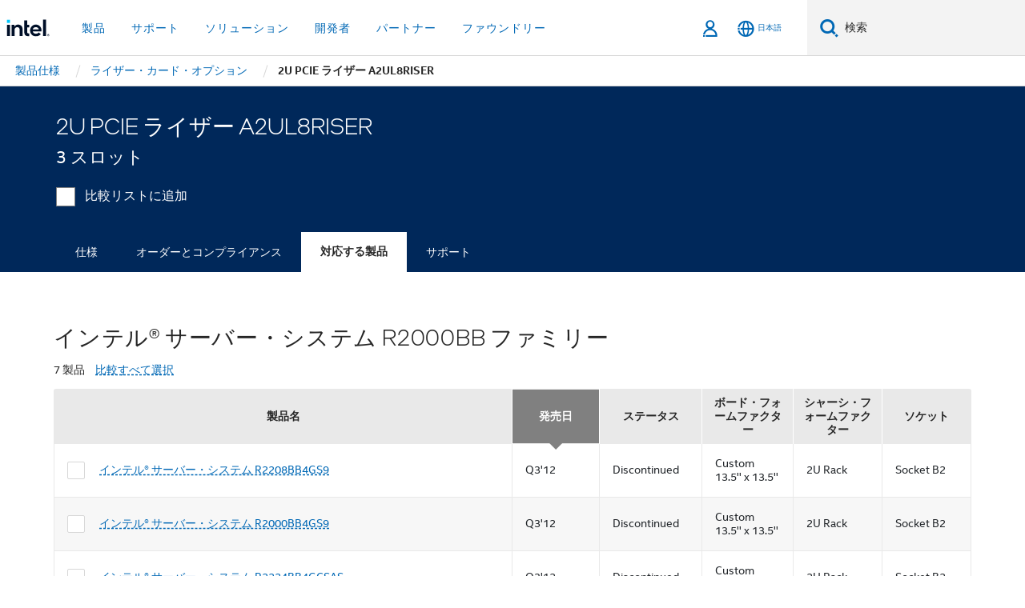

--- FILE ---
content_type: text/html;charset=utf-8
request_url: https://www.intel.co.jp/content/www/jp/ja/products/sku/60241/2u-pcie-riser-a2ul8riser-3-slot/compatible.html
body_size: 25077
content:














<!doctype html>

<html class="rwd geo-override no-js vis no-rtl headerfooter-menu3 " lang="ja">
















<head>
    <meta charset="UTF-8"/>
    

































    






















<title>2U PCIE ライザー A2UL8RISER </title>
    







    <link rel="preconnect" href="//cane.intel.com.co.jp/">
    <link rel="dns-prefetch" href="//cane.intel.com.co.jp/">

    <link rel="preconnect" href="//dogo.intel.com.co.jp/">
    <link rel="dns-prefetch" href="//dogo.intel.com.co.jp/">





    <link rel="preload" href="/content/dam/www/global/wap/performance-config.js" as="script" type="text/javascript">
    <script type="text/javascript" src='/content/dam/www/global/wap/performance-config.js'></script>
    <link rel="preload" href="/content/dam/www/global/wap/at-config.js" as="script" type="text/javascript">
    <script type="text/javascript" src='/content/dam/www/global/wap/at-config.js'></script>
    <link rel="preload" href="/etc.clientlibs/settings/wcm/designs/ver/260110/intel/global/targetDataCookie.min.js" as="script" type="text/javascript">
    <script src="/etc.clientlibs/settings/wcm/designs/ver/260110/intel/global/targetDataCookie.min.js"></script>




<link rel="preload" href="/etc.clientlibs/settings/wcm/designs/ver/260110/intel/us/en/Fonts/resources/intelone-display-light.woff2" as="font" type="font/woff2" crossorigin="true">
<link rel="preload" href="/etc.clientlibs/settings/wcm/designs/ver/260110/intel/us/en/Fonts/resources/intelone-display-regular.woff2" as="font" type="font/woff2" crossorigin="true">
<link rel="preload" href="/etc.clientlibs/settings/wcm/designs/ver/260110/intel/us/en/Fonts/resources/intel-clear-latin.woff2" as="font" type="font/woff2" crossorigin="true">

<link rel="preload" href="/content/dam/logos/intel-header-logo.svg" as="image">
<link rel="preload" href="/etc.clientlibs/settings/wcm/designs/ver/260110/intel/clientlibs/pages/intc-core.min.css" as="style">
<link rel="preload" href="/etc.clientlibs/settings/wcm/designs/ver/260110/intel/clientlibs/pages/nav.min.css" as="style" type="text/css">
<link rel="preload" href="/etc.clientlibs/settings/wcm/designs/ver/260110/intel/clientlibs/pages/secondaryNav.min.css" as="style" type="text/css">
<link rel="preload" href="/etc.clientlibs/settings/wcm/designs/ver/260110/intel/clientlibs/pages/intc-core.min.js" as="script">
<link rel="preload" href="/etc.clientlibs/settings/wcm/designs/ver/260110/intel/clientlibs/pages/site-global-icons/resources/font/site-global-icons.woff2?14825464" as="font" type="font/woff2" crossorigin="true">
    









<meta http-equiv="X-UA-Compatible" content="IE=Edge"/>
<!--[if lte IE 9]>
<meta http-equiv="X-UA-Compatible" content="IE=9"/>
<![endif]-->


    <meta name="twitter:card" content="summary"/>

    <meta name="language" content="ja"/>

    <meta name="location" content="jp"/>

    <meta name="robots" content="follow,index,noarchive"/>

    <meta name="X-Server" content="INTE-35"/>

    <meta name="twitter:image" content="https://www.intel.com/content/dam/logos/logo-energyblue-1x1.png"/>


    <meta property="og:type" content="company"/>

    <meta property="og:site_name" content="Intel"/>

    <meta property="fb:admins" content="255508181297196"/>

    <meta property="og:url" content="https://www.intel.co.jp/content/www/jp/ja/products/sku/60241/2u-pcie-riser-a2ul8riser-3-slot/compatible.html"/>

<meta http-equiv="content-type" content="text/html; charset=utf-8"/>

    <meta property="og:title" content="2U PCIE ライザー A2UL8RISER (3 スロット) 対応製品 | インテル"/>

    <meta property="og:description" content="2U PCIE ライザー A2UL8RISER (3 スロット) - 対応する製品。"/>


    <meta name="og:image" content="https://www.intel.com/content/dam/www/central-libraries/us/en/images/intel-inside-processor-badge.png"/>

    <meta name="authoreddate" content=""/>

    <meta name="keywords" content="2U PCIE ライザー A2UL8RISER (3 スロット) 対応する製品"/>

    <meta name="productid" content="60241"/>

    <meta name="localecode" content="ja_JP"/>

    <meta name="reimaginetoplevelcategory" content=""/>

    <meta name="mime" content="text/html"/>

    <meta name="og:title" content="2U PCIE ライザー A2UL8RISER (3 スロット) 対応製品 | インテル"/>

    <meta name="format" content="upecategorypage"/>

    <meta name="description" content="2U PCIE ライザー A2UL8RISER (3 スロット) - 対応する製品。"/>

    <meta name="excludefromviews" content="false"/>

    <meta name="taxonomy" content=""/>

    <meta name="shortDescription" content="2U PCIE ライザー A2UL8RISER (3 スロット) - 対応する製品。"/>

    <meta name="title" content="2U PCIE ライザー A2UL8RISER (3 スロット) 対応製品 | インテル"/>

    <meta name="menu" content=""/>

    <meta name="reimaginefilters" content=""/>

    <meta name="generic1" content="true"/>

    <meta name="intelkeywords" content="2U PCIE ライザー A2UL8RISER (3 スロット) 対応する製品"/>

    <meta name="lastModifieddate" content="2022-02-24T13:20:28.623Z"/>


    <meta name="viewport" content="width=device-width, initial-scale=1.0">
    





<link rel="icon" type="image/png" sizes="32x32" href="/etc.clientlibs/settings/wcm/designs/intel/default/resources/favicon-32x32.png">
<link rel="icon" type="image/png" sizes="16x16" href="/etc.clientlibs/settings/wcm/designs/intel/default/resources/favicon-16x16.png">
<link rel="shortcut icon" href="/etc.clientlibs/settings/wcm/designs/intel/default/resources/favicon.ico">
    





<link rel="canonical" href="https://www.intel.co.jp/content/www/jp/ja/products/sku/60241/2u-pcie-riser-a2ul8riser-3-slot/compatible.html"/>
<link rel="alternate" hreflang="id-id" href="https://www.intel.co.id/content/www/id/id/products/sku/60241/2u-pcie-riser-a2ul8riser-3-slot/compatible.html"/>
            <link rel="alternate" hreflang="de-de" href="https://www.intel.de/content/www/de/de/products/sku/60241/2u-pcie-riser-a2ul8riser-3-slot/compatible.html"/>
            <link rel="alternate" hreflang="en-us" href="https://www.intel.com/content/www/us/en/products/sku/60241/2u-pcie-riser-a2ul8riser-3-slot/compatible.html"/>
            <link rel="alternate" hreflang="x-default" href="https://www.intel.com/content/www/us/en/products/sku/60241/2u-pcie-riser-a2ul8riser-3-slot/compatible.html"/>
                <link rel="alternate" hreflang="es-xl" href="https://www.intel.la/content/www/xl/es/products/sku/60241/2u-pcie-riser-a2ul8riser-3-slot/compatible.html"/>
            <link rel="alternate" hreflang="fr-fr" href="https://www.intel.fr/content/www/fr/fr/products/sku/60241/2u-pcie-riser-a2ul8riser-3-slot/compatible.html"/>
            <link rel="alternate" hreflang="pt-br" href="https://www.intel.com.br/content/www/br/pt/products/sku/60241/2u-pcie-riser-a2ul8riser-3-slot/compatible.html"/>
            <link rel="alternate" hreflang="vi-vn" href="https://www.intel.vn/content/www/vn/vi/products/sku/60241/2u-pcie-riser-a2ul8riser-3-slot/compatible.html"/>
            <link rel="alternate" hreflang="th-th" href="https://www.thailand.intel.com/content/www/th/th/products/sku/60241/2u-pcie-riser-a2ul8riser-3-slot/compatible.html"/>
            <link rel="alternate" hreflang="ko-kr" href="https://www.intel.co.kr/content/www/kr/ko/products/sku/60241/2u-pcie-riser-a2ul8riser-3-slot/compatible.html"/>
            <link rel="alternate" hreflang="ja-jp" href="https://www.intel.co.jp/content/www/jp/ja/products/sku/60241/2u-pcie-riser-a2ul8riser-3-slot/compatible.html"/>
            <link rel="alternate" hreflang="zh-cn" href="https://www.intel.cn/content/www/cn/zh/products/sku/60241/2u-pcie-riser-a2ul8riser-3-slot/compatible.html"/>
            <link rel="alternate" hreflang="zh-tw" href="https://www.intel.com.tw/content/www/tw/zh/products/sku/60241/2u-pcie-riser-a2ul8riser-3-slot/compatible.html"/>
            
    

    
        
        
            
                
                
                    <link rel="preload" href="/etc.clientlibs/settings/wcm/designs/ver/260110/intel/externallibs/bootstrap-css.min.css" as="style"><link rel="stylesheet" href="/etc.clientlibs/settings/wcm/designs/ver/260110/intel/externallibs/bootstrap-css.min.css" type="text/css"><link rel="preload" href="/etc.clientlibs/settings/wcm/designs/ver/260110/intel/clientlibs/pages/intc-core.min.css" as="style"><link rel="stylesheet" href="/etc.clientlibs/settings/wcm/designs/ver/260110/intel/clientlibs/pages/intc-core.min.css" type="text/css"><script src="/etc.clientlibs/settings/wcm/designs/ver/260110/intel/externallibs/jquery-standalone-3_6_0.min.js" defer></script><script src="/etc.clientlibs/settings/wcm/designs/ver/260110/intel/us/en/clientlibs/jquery-3_6_0.min.js" defer></script><script src="/etc.clientlibs/settings/wcm/designs/ver/260110/intel/us/en/clientlibs/legacy-libs.min.js" defer></script><script src="/etc.clientlibs/settings/wcm/designs/ver/260110/intel/externallibs/modernizr.min.js" defer></script><script src="/etc.clientlibs/settings/wcm/designs/ver/260110/intel/externallibs/picturefill-js.min.js" defer></script><script src="/etc.clientlibs/settings/wcm/designs/ver/260110/intel/externallibs/handlebars.min.js" defer></script><script src="/etc.clientlibs/settings/wcm/designs/ver/260110/intel/externallibs/html5-js.min.js" defer></script><script src="/etc.clientlibs/settings/wcm/designs/ver/260110/intel/externallibs/jquery-cookie-2_1_3.min.js" defer></script><script src="/etc.clientlibs/settings/wcm/designs/ver/260110/intel/externallibs/detectizr.min.js" defer></script><script src="/etc.clientlibs/settings/wcm/designs/ver/260110/intel/externallibs/jquery.matchHeight.min.js" defer></script><script src="/etc.clientlibs/settings/wcm/designs/ver/260110/intel/externallibs/bootstrap-js.min.js" defer></script><script src="/etc.clientlibs/settings/wcm/designs/ver/260110/intel/externallibs/bootstrap-affix.min.js" defer></script><script src="/etc.clientlibs/settings/wcm/designs/ver/260110/intel/externallibs/moment.locales.min.js" defer></script><script src="/etc.clientlibs/settings/wcm/designs/ver/260110/intel/externallibs/scrollToPlugin.min.js" defer></script><script src="/etc.clientlibs/settings/wcm/designs/ver/260110/intel/externallibs/slick-js.min.js" defer></script><script src="/etc.clientlibs/settings/wcm/designs/ver/260110/intel/externallibs/jquery.scrollTo.min.js" defer></script><script src="/etc.clientlibs/settings/wcm/designs/ver/260110/intel/externallibs/fastclick.min.js" defer></script><script src="/etc.clientlibs/settings/wcm/designs/ver/260110/intel/externallibs/jquery.resize.min.js" defer></script><script src="/etc.clientlibs/settings/wcm/designs/ver/260110/intel/externallibs/jquery.touchswipe.min.js" defer></script><script src="/etc.clientlibs/settings/wcm/designs/ver/260110/intel/externallibs/overthrow-detect.min.js" defer></script><script src="/etc.clientlibs/settings/wcm/designs/ver/260110/intel/externallibs/overthrow-polyfill.min.js" defer></script><script src="/etc.clientlibs/settings/wcm/designs/ver/260110/intel/externallibs/overthrow-init.min.js" defer></script><script src="/etc.clientlibs/settings/wcm/designs/ver/260110/intel/externallibs/jquery-ezmark.min.js" defer></script><script src="/etc.clientlibs/settings/wcm/designs/ver/260110/intel/externallibs/owl.carousel.min.js" defer></script><script src="/etc.clientlibs/settings/wcm/designs/ver/260110/intel/externallibs/polyfills.min.js" defer></script><script src="/etc.clientlibs/settings/wcm/designs/ver/260110/intel/externallibs/purify.min.js" defer></script><script src="/etc.clientlibs/settings/wcm/designs/ver/260110/intel/clientlibs/pages/intc-core.min.js" defer></script>
                
            
        
    
    
    























    
    
        
    




    
    
    
    
        
    
    


    
    
        
    


    
    
        
    

<script type="text/javascript">
    var cq_tms = {
        
        wa_industry_type: "",
        wa_subject: "",
        wa_emt_org: "",
        wa_emt_intel: "",
        wa_programidentifier: "none",
        wa_location: "jp",
        wa_language: "ja",
        wa_english_title: "2U PCIE ライザー A2UL8RISER",
        wa_content_type: "contenttype",
        wa_intel_platform: "",
        wa_applications: "",
        wa_local: "ja_JP",
        wa_intel_technology: "",
        wa_system_type: "",
        wa_product_name: "",
        wa_audience: "",
        wa_life_cycle: "",
        wa_cq_url: "/content/www/jp/ja/products/sku/60241/2u-pcie-riser-a2ul8riser-3-slot/compatible.html",
        wa_page_type_micro: "upecategorytemplate",
        wa_env: "prd",
        wa_cq_pub_env: "publish",
        wa_transl_status: "",
        wa_product_id: "",
        wa_software: "",
        wa_reference_design: "",
        wa_codename: "",
        wa_created_date: "1615910917438",
        wa_modified_date: "1645708828623",
        wa_off_time: "1924992000000",
        wa_ownedby: "",
        wa_managedby: "",
        wa_idz_nid : "",
        wa_event_type: "",
        wa_idz_custom_tags: "",
        wa_programming_language: "",
        wa_skill_level: "",
        wa_solution: "",
        wa_product_formFactor: "",
        wa_operating_system: "",
        wa_marketing_products: "",
        wa_ssg_third_party_prod_sys_sol: "",
        wa_upeNamespace: "",
        wa_doc_id:"",
        wa_doc_version:"",
        wa_doc_publishdate:"",
        eloqua_disabled:"false",
        wa_intel_prd_levels: '[{"level4":{"id":"60241","desc":"2U PCIE Riser A2UL8RISER 3 Slot"},"level3":{"id":"51160","desc":"Riser Card Options"},"level2":{"id":"51163","desc":"Server Accessories"},"level1":{"id":"1201","desc":"Server Products"},"productCategory":"upeproducts"}]',
        
        
        
        
        
        wa_uam_secondary_id: "",

        
        
        wa_secondary_content_type: ""
        
        ,wa_upeProducts: ""
        
        
    };

    
    
</script>

















<script src="/etc.clientlibs/settings/wcm/designs/ver/260110/intel/clientlibs/virtual-assistant-services.min.js"></script>
<script type="text/javascript">
    var chatContextObj = {};
    chatContextObj["locale"] = 'ja-JP';
    chatContextObj["app"] = 'Sales';
    chatContextObj["supportProductMap"] = 'NA';
</script>

<script type="text/javascript">
    var chatConfigObj = {};
    var cq_tms = cq_tms || {};
    chatConfigObj["virtualAssistantName"] = '';
    chatConfigObj["virtualAssistantUid"] = '';
    chatConfigObj["virtualAssistantDomain"] = 'https://c0.avaamo.com';
    if (chatConfigObj["virtualAssistantName"] !== '') {
        cq_tms.wa_avaamo_project = "Avaamo-" + chatConfigObj.virtualAssistantName.replaceAll("Virtual Assistant", "").trim();
    }
</script>
<script src="/etc.clientlibs/settings/wcm/designs/ver/260110/intel/externallibs/purify.min.js" defer></script><script src="/etc.clientlibs/settings/wcm/designs/ver/260110/intel/clientlibs/virtual-assistant.min.js" defer></script>





    <script type="text/javascript" src="/content/dam/www/global/wap/main/wap.js" async></script>



</head>


























    




    

<body class="page-is-published global-nav">















<div class="skip-to-main-content">
    <div class="sb-skipLinkWrapper invisible">
        <a href="#primary-content" class="inline-block bg-greenDarkApron color-textWhite text-bold text-noUnderline sb-skipLink visible">メインコンテンツへスキップ</a>
    </div>
</div>

<div class="promo-banner-content"></div>

























<script>
    var isLoggedin = (document.cookie.indexOf('IGHFLoggedIn') != -1);
    var currentURL = window.location.href;
    if (currentURL.startsWith("https://isvc--isvcqa24.sandbox.my.site.com")) {
        isLoggedin = true;
        if (currentURL.includes("/onlinecasemgmt/warrantyinfo")) {
            isLoggedin = false;
        }
    }
</script>





    
        <div class="global">





















<link rel="stylesheet" href="/etc.clientlibs/settings/wcm/designs/ver/260110/intel/clientlibs/pages/nav.min.css" type="text/css">
<link rel="stylesheet" href="/etc.clientlibs/settings/wcm/designs/ver/260110/intel/clientlibs/pages/secondaryNav.min.css" type="text/css">












    
    
        
    



    
    
        <div class="global-nav-redesign global component" data-component="global-nav-redesign" data-component-id="1">
            <header role="banner">
                <nav class="intel-navbar advanced-search" role="navigation" aria-label="メインナビゲーション" data-igm="">
                    <!-- Brand and toggle get grouped for better mobile display -->
                    <div class="navbar-wraper">

                        <div class="navbar-logo">
                            <a href="/content/www/jp/ja/homepage.html" alt="Intel homepage" class="intel-logo-rebrand">
                                    
                                <img src="/content/dam/logos/intel-header-logo.svg" height="300" width="118" alt="インテルのロゴ - ホームページに戻る">
                            </a>
                        </div>

                        <div class="navbar-left">
                            <!-- mobile: menu toggle, sign in -->
                            <div class="d-block d-sm-none">
                                <button type="button"
                                        data-wap="{&quot;linktype&quot;:&quot;level1&quot;}"
                                        class="mega-hamburger nav-link-icon nav-link-icon-toggle collapsed"
                                        data-bs-target="#primary-nav" aria-expanded="false" aria-controls="primary-nav"
                                        data-mega-control="hamburger">
                                    <span class="visually-hidden">ナビゲーションを切り替える</span>
                                    <span class="fa-intel-menu icon-toggle-off"></span>
                                    <span class="fa-cancel-thin icon-toggle-on"></span>
                                </button>
                            </div>

                            <!-- START DYNAMIC NAVIGATION MENEU -->
                            <div class="collapse mega-menu-collapse" id="primary-nav">
                                <div class="mega-menu-wrap">
                                    <ol class="mega-navbar unique-container-global-nav-items">
                                        <!-- Start: Primary Nav Items -->

                                    </ol>
                                </div>
                            </div>
                        </div>

                        <!-- START MOBLE TOGGLE buttons -->
                        <div class="navbar-right">


                            <!-- START: NON-signed in panel -->
                            <span id="not-logged-in-scenario" class="d-none">

         <button type="button" title="サインインする"
                 class="nav-link-icon nav-link-icon-toggle collapsed"
                 data-wap="{&quot;linktype&quot;:&quot;level1&quot;}"
                 aria-expanded="false" aria-controls="panel-signin"
                 onclick="intel.mytools.unifiedLogin();"
                 data-mega-control="signin">
            <span class="visually-hidden">サインインする</span>
            <span class="fa-intel-user-o icon-toggle-off"></span>
            <span class="fa-intel-user icon-toggle-on"></span>
        </button>
</span>

<script>
    var intel = intel || {};
    intel.signinsimplifyConfig = {
        authorizationUrl: '/content/dam/intel/authorization/authorization.html',
        locale: '',
        messages: {
            InvalidCredential: '\u5165\u529B\u3055\u308C\u305F\u30E6\u30FC\u30B6\u30FC\u540D\u307E\u305F\u306F\u30D1\u30B9\u30EF\u30FC\u30C9\u304C\u7121\u52B9\u3067\u3059\u3002',
            InvalidField: '\u5165\u529B\u3055\u308C\u305F\u30E6\u30FC\u30B6\u30FC\u540D\u307E\u305F\u306F\u30D1\u30B9\u30EF\u30FC\u30C9\u304C\u7121\u52B9\u3067\u3059\u3002',
            AccountDisabled: '\u30BB\u30AD\u30E5\u30EA\u30C6\u30A3\u30FC\u4E0A\u306E\u7406\u7531\u304B\u3089\u3001\u3053\u306E\u30A2\u30AB\u30A6\u30F3\u30C8\u306F\u7121\u52B9\u306B\u306A\u3063\u3066\u3044\u307E\u3059\u3002\u8A73\u7D30\u306B\u3064\u3044\u3066\u306F\u3001<a href=\"#\" class=\"contactLink new-tab-link\" target=\"_blank\" rel=\"noopener noreferrer\">\u3053\u3061\u3089\u307E\u3067\u304A\u554F\u3044\u5408\u308F\u305B\u304F\u3060\u3055\u3044<\/a>\u3002',
            AccountLocked: '\u30A2\u30AB\u30A6\u30F3\u30C8\u304C\u30ED\u30C3\u30AF\u3055\u308C\u3066\u3044\u307E\u3059\u3002\u8A73\u7D30\u306B\u3064\u3044\u3066\u306F\u3001<a href=\"#\" class=\"faqsLink new-tab-link\" target=\"_blank\" rel=\"noopener noreferrer\">\u30B5\u30A4\u30F3\u30A4\u30F3\u306B\u95A2\u3059\u308B FAQ<\/a> \u3092\u304A\u8AAD\u307F\u304F\u3060\u3055\u3044\u3002',
            UserNotFound: '\u5165\u529B\u3055\u308C\u305F\u30E6\u30FC\u30B6\u30FC\u540D\u307E\u305F\u306F\u30D1\u30B9\u30EF\u30FC\u30C9\u304C\u7121\u52B9\u3067\u3059\u3002',
            Unknown: '\u4E88\u671F\u3057\u306A\u3044\u30A8\u30E9\u30FC\u304C\u767A\u751F\u3057\u307E\u3057\u305F\u3002\u3082\u3046\u4E00\u5EA6\u304A\u8A66\u3057\u304F\u3060\u3055\u3044\u3002\u8A73\u7D30\u306B\u3064\u3044\u3066\u306F\u3001\u4EE5\u4E0B\u306E\u300C\u304A\u554F\u3044\u5408\u308F\u305B\u300D\u30D5\u30A9\u30FC\u30E0\u307E\u305F\u306F\u30B5\u30DD\u30FC\u30C8\u30AA\u30D7\u30B7\u30E7\u30F3\u304B\u3089\u304A\u554F\u3044\u5408\u308F\u305B\u304F\u3060\u3055\u3044\u3002',
            PasswordExpired: '\u30D1\u30B9\u30EF\u30FC\u30C9\u306E\u6709\u52B9\u671F\u9650\u304C\u5207\u308C\u3066\u3044\u307E\u3059\u3002\u30D1\u30B9\u30EF\u30FC\u30C9\u3092\u5909\u66F4\u3057\u3066\u304F\u3060\u3055\u3044\u3002',
            LoginAssistLink: 'https://signin.intel.com/ContactUs.aspx',
            faqsLink: '/content/www/jp/ja/my-intel/sign-in-help.html'
        },
        nameField: '\u30E6\u30FC\u30B6\u30FC\u540D',
        passField: '\u30D1\u30B9\u30EF\u30FC\u30C9',
        isPopup: true,
        responseHref: 'https://www.intel.com/content/www/jp/ja/products/sku/60241/2u-pcie-riser-a2ul8riser-3-slot/compatible.html' + window.location.search + window.location.hash, 
        sslDomainUrl: 'www.intel.com',
        loginUrl: 'https://welcome.intel.com/login.aspx?appid=258&qlogin=true',
        ssoUri: '',
        logoutUrl: 'https://welcome.intel.com/logout.aspx',
        logoutHref: 'https://signin.intel.com/Logout?RedirectURL=https://www.intel.com/content/www/jp/ja/products/sku/60241/2u-pcie-riser-a2ul8riser-3-slot/compatible.html',
        logoutIGHFHref: 'https://signin.intel.com/Logout?RedirectURL=',
        loginErrorID: '#login-error',
        usernameID: '#username',
        remembermeId: '#cbRememberMe',
        formID: '#igm-form-signin',
        unameErrorID: '#uname-error',
        passID: '#password',
        passError: '#pwd-error',
        changePasswordUrl: '/content/www/jp/ja/my-intel/change-password.html',
        emailVerificationUrl: '/content/www/jp/ja/my-intel/email-verification.external.html',
        aboutToExpireEmailUrl: '/content/www/jp/ja/my-intel/email-verification.html',
        renewalUrl: '/content/www/jp/ja/secure/technology-provider/forms/renew-technology-provider-membership.html',
        limitedUrl: '/content/www/jp/ja/resellers/limited-status-secondary.html',
        isaPRMDashBoardURL: '/content/www/us/en/secure/partner/solutions-alliance/overview.html',
        itpPRMDashBoardURL: '/content/www/us/en/secure/partner/technology-provider/iot/overview.html',
        itpisaPRMDashBoardURL: '/content/www/us/en/secure/partner/iot-itp-isa/overview.html',
        isaRenewalURL: '/content/www/us/en/secure/partner/forms/solutions-alliance-renewal.html',
        primaryPostLaunchURL: 'https://partner.intel.com/s/post-launch-primary',
        nonPrimaryPostLaunchURL: 'https://partner.intel.com/s/post-launch-non-primary',
        idpUrl: 'https://consumer.intel.com/intelcorpb2c.onmicrosoft.com/B2C_1A_UnifiedLogin_SISU_CML_SAML/generic/login?entityId=www.intel.com',
        headerSignInIdpUrl: 'https://consumer.intel.com/intelcorpb2c.onmicrosoft.com/B2C_1A_UnifiedLogin_SISU_CML_SAML/generic/login?entityId=www.intel.com&ui_locales=ja',
        headerSignOutIdpUrlB2B:'https://login.microsoftonline.com/common/oauth2/v2.0/logout?post_logout_redirect_uri=https://www.intel.com/content/www/jp/ja/products/sku/60241/2u-pcie-riser-a2ul8riser-3-slot/compatible.html' + window.location.search + window.location.hash,
        headerSignOutIdpIGHFUrlB2B:'https://login.microsoftonline.com/common/oauth2/v2.0/logout?post_logout_redirect_uri=',
        headerSignOutIdpUrlB2C:'https://consumer.intel.com/intelcorpb2c.onmicrosoft.com/B2C_1A_UNIFIEDLOGIN_SISU_STD_OIDC/oauth2/v2.0/logout?id_token_hint=$TOKEN$%26post_logout_redirect_uri=https://www.intel.com/apps/intel/services/unifiedlogout.json',
        sessionAuthorizeUrlB2C:'https://consumer.intel.com/intelcorpb2c.onmicrosoft.com/B2C_1A_UNIFIEDLOGIN_SISU_STD_OIDC/oauth2/v2.0/authorize?client_id=8b32f2f3-7a32-4902-8821-1df682b7043b%26scope=profile%20offline_access%208b32f2f3-7a32-4902-8821-1df682b7043b%20openid%26response_mode=fragment%26response_type=token%26prompt=none%26redirect_uri=',
        sessionAuthorizeUrlB2B:'https://login.microsoftonline.com/46c98d88-e344-4ed4-8496-4ed7712e255d/oauth2/v2.0/authorize?client_id=cb0ec60b-608b-4e76-9d69-1e5e0afb3456%26scope=openid%20profile%20offline_access%26response_mode=fragment%26response_type=token%26prompt=none%26redirect_uri=',
        sessionInitUrl:'https://www.intel.com/content/www/us/en/secure/my-intel/dashboard.html',
        azureLocaleCode:'ja',
        allowedPathRegx:'^(.*intel.com.*$)|^(/content/.*$)',
        signOutTokenGenB2C:'https://consumer.intel.com/intelcorpb2c.onmicrosoft.com/B2C_1A_UNIFIEDLOGIN_SISU_STD_OIDC/oauth2/v2.0/authorize?client_id=8b32f2f3-7a32-4902-8821-1df682b7043b%26scope=profile offline_access+8b32f2f3-7a32-4902-8821-1df682b7043b+openid%26response_type=id_token%26prompt=none%26redirect_uri=',
        validTargetURL:'https://www.intel.com/content/www/jp/ja/products/sku/60241/2u-pcie-riser-a2ul8riser-3-slot/compatible.html' + window.location.search + window.location.hash
    };

    function clearB2CIFrame(interval, iFrame) {
        clearInterval(interval);
        iFrame.parentNode.removeChild(iFrame);
    }

    function clearIFrame(interval, iFrame) {
        clearInterval(interval);
        iFrame.parentNode.removeChild(iFrame);
    }
    function createB2CIFrame(id, src) {
        var authIFrame = document.createElement("iframe");
        authIFrame.id = "sso-b2c-" + id;
        authIFrame.hidden = "hidden";
        authIFrame.src = src;
        document.body.appendChild(authIFrame);
        return authIFrame;
    }
    function createIFrame(id, src) {
        var authIFrame = document.createElement("iframe");
        authIFrame.id = "sso-" + id;
        authIFrame.hidden = "hidden";
        authIFrame.src = src;
        document.body.appendChild(authIFrame);
        return authIFrame;
    }

    function animateHumanoidIcon() {
    	$("#not-logged-in-scenario").css("cursor", "not-allowed");
    	$("#not-logged-in-scenario button").css("pointer-events", "none");
    	$("#not-logged-in-scenario button span.icon-toggle-off").addClass('iia-beat-fade');
	}

    function resetHumanoidIcon() {
    	$("#not-logged-in-scenario").css("cursor", "");
        $("#not-logged-in-scenario button").css("pointer-events", "");
    	$("#not-logged-in-scenario button span.icon-toggle-off").removeClass('iia-beat-fade');
	}

    function initiateB2CLogoutToken(type) {
        return new Promise(function (resolve, reject) {
            function authIFrameB2CIntervalWrapper(authIFrame) {
                var authIFrameInterval = setInterval(function () {
                    var authIFrameWindow = authIFrame.contentWindow;
                    if (authIFrameWindow) {
                        try {
                            var authIFrameURL = authIFrameWindow.location.href;

                            if (authIFrameURL) {
                                if (authIFrameURL.includes("#id_token=")) {
                                    clearB2CIFrame(authIFrameInterval, authIFrame);
                                    return resolve({
                                        id: authIFrame.id,
                                        msg: "SUCCESS!" + "--" + authIFrame.id,
                                        code: "SUCCESS",
                                        id_token_hint:authIFrameURL.split("#id_token=")[1]
                                    });
                                } else if (authIFrameURL.includes("#error=")) {
                                    clearB2CIFrame(authIFrameInterval, authIFrame);
                                    return reject({
                                        id: authIFrame.id,
                                        msg: "FAILURE!" + "--" + authIFrame.id,
                                        code: "FAILURE",
                                    });
                                } else {
                                    authIFrameAttempts++;
                                    if (
                                        authIFrameAttempts ===
                                        AUTH_IFRAME_MAX_ATTEMPTS
                                    ) {
                                        clearB2CIFrame(authIFrameInterval, authIFrame);
                                        return reject({
                                            id: authIFrame.id,
                                            msg:
                                                "ERROR - MAX (TIMING)!" +
                                                "--" +
                                                authIFrame.id,
                                            code: "ERROR",
                                        });
                                    }
                                }
                            } else {
                                clearB2CIFrame(authIFrameInterval, authIFrame);
                                return reject({
                                    id: authIFrame.id,
                                    msg: "ERROR - URL!" + "--" + authIFrame.id,
                                    code: "ERROR",
                                });
                            }
                        } catch (err) {
                            if (authIFrameAttempts === AUTH_IFRAME_MAX_ATTEMPTS) {
                                clearB2CIFrame(authIFrameInterval, authIFrame);
                                return reject({
                                    id: authIFrame.id,
                                    msg:
                                        "ERROR - MAX (CORS)!" +
                                        "--" +
                                        authIFrame.id,
                                    code: "ERROR",
                                });
                            }
                            authIFrameAttempts++;
                        }
                    } else {
                        clearB2CIFrame(authIFrameInterval, authIFrame);
                        return reject({
                            id: authIFrame.id,
                            msg: "ERROR - DOM!" + "--" + authIFrame.id,
                            code: "ERROR",
                        });
                    }
                }, 500);
            }

            var AUTH_IFRAME_MAX_ATTEMPTS = 80;
            var authIFrameAttempts = 0;

            var currentOrigin = encodeURIComponent(window.location.origin + ((intel.isIGHFCall === false && !/mark.intel.com/.test(window.location.hostname)) ? "/content/www/us/en/homepage.html" : "/"));
            var redirectURI = currentOrigin;

            var matchedSite =
                window.INTELNAV &&
                window.INTELNAV.CIDAAS &&
                window.INTELNAV.CIDAAS.customRedirectSites.find((site) =>
                    site.host.includes(window.location.host)
                );
            if (matchedSite) {
                redirectURI += matchedSite.redirectURI;
            }

            var authURL = decodeURIComponent(intel.signinsimplifyConfig.signOutTokenGenB2C + redirectURI);
            var authIFrame = createB2CIFrame(type, authURL);
            authIFrameB2CIntervalWrapper(authIFrame);
        });
    }

    function initiateAuth(type) {
        return new Promise(function (resolve, reject) {
            function authIFrameIntervalWrapper(authIFrame) {
                let authIFrameInterval = setInterval(function () {
                    let authIFrameWindow = authIFrame.contentWindow;
                    if (authIFrameWindow) {
                        try {
                            let authIFrameURL = authIFrameWindow.location.href;
                            if (authIFrameURL) {
                                if (authIFrameURL.includes("#access_token=")) {
                                    clearIFrame(authIFrameInterval, authIFrame);
                                    return resolve({
                                        id: authIFrame.id,
                                        msg: "SUCCESS!" + "--" + authIFrame.id,
                                        code: "SUCCESS",
                                    });
                                } else if (authIFrameURL.includes("#error=")) {
                                    clearIFrame(authIFrameInterval, authIFrame);
                                    return reject({
                                        id: authIFrame.id,
                                        msg: "FAILURE!" + "--" + authIFrame.id,
                                        code: "FAILURE",
                                    });
                                } else {
                                    authIFrameAttempts++;
                                    if (
                                        authIFrameAttempts ===
                                        AUTH_IFRAME_MAX_ATTEMPTS
                                    ) {
                                        clearIFrame(authIFrameInterval, authIFrame);
                                        return reject({
                                            id: authIFrame.id,
                                            msg:
                                                "ERROR - MAX (TIMING)!" +
                                                "--" +
                                                authIFrame.id,
                                            code: "ERROR",
                                        });
                                    }
                                }
                            } else {
                                clearIFrame(authIFrameInterval, authIFrame);
                                return reject({
                                    id: authIFrame.id,
                                    msg: "ERROR - URL!" + "--" + authIFrame.id,
                                    code: "ERROR",
                                });
                            }
                        } catch (err) {
                            if (authIFrameAttempts === AUTH_IFRAME_MAX_ATTEMPTS) {
                                clearIFrame(authIFrameInterval, authIFrame);
                                return reject({
                                    id: authIFrame.id,
                                    msg:
                                        "ERROR - MAX (CORS)!" +
                                        "--" +
                                        authIFrame.id,
                                    code: "ERROR",
                                });
                            }
                            authIFrameAttempts++;
                        }
                    } else {
                        clearIFrame(authIFrameInterval, authIFrame);
                        return reject({
                            id: authIFrame.id,
                            msg: "ERROR - DOM!" + "--" + authIFrame.id,
                            code: "ERROR",
                        });
                    }
                }, 500);
            }

            var AUTH_IFRAME_MAX_ATTEMPTS = 40;
            var authIFrameAttempts = 0;

            var authURL;
            let tempIsIGHFCall = document.querySelectorAll('#recode50header').length > 0;
            var currentOrigin =  encodeURIComponent(window.location.origin + ((!tempIsIGHFCall && !/mark.intel.com/.test(window.location.hostname)) ? intel.signinsimplifyConfig.authorizationUrl : "/"));
            var redirectURI = currentOrigin;
            var matchedSite =
                window.INTELNAV &&
                window.INTELNAV.CIDAAS &&
                window.INTELNAV.CIDAAS.customRedirectSites.find((site) =>
                    site.host.includes(window.location.host)
                );
            if (matchedSite) {
                redirectURI += matchedSite.redirectURI;
            }

            if (type === "b2c") {
                authURL = decodeURIComponent(
                    intel.signinsimplifyConfig.sessionAuthorizeUrlB2C + redirectURI
                );
            } else {
                authURL = decodeURIComponent(
                    intel.signinsimplifyConfig.sessionAuthorizeUrlB2B + redirectURI
                );
            }

            let authIFrame = createIFrame(type, authURL);
            authIFrameIntervalWrapper(authIFrame);
        });
    }

    function initiateIntelAuth() {
        return new Promise(function (resolve, reject) {
            function authIntelIFrameIntervalWrapper(authIntelIFrame) {
                let authIntelIFrameInterval = setInterval(function () {
                    let authIntelIFrameWindow = authIntelIFrame.contentWindow;
                    if (authIntelIFrameWindow) {
                        try {
                            let authIntelIFrameURL = authIntelIFrameWindow.location.href;

                            if (authIntelIFrameURL) {
                                if (
                                    authIntelIFrameURL.includes(
                                        window.location.href
                                    )
                                ) {
                                    clearIFrame(
                                        authIntelIFrameInterval,
                                        authIntelIFrame
                                    );
                                    return resolve({
                                        id: authIntelIFrame.id,
                                        msg: "SUCCESS!" + "--" + authIntelIFrame.id,
                                        code: "SUCCESS",
                                    });
                                } else {
                                    authIntelIFrameAttempts++;
                                    if (
                                        authIntelIFrameAttempts ===
                                        AUTH_INTEL_IFRAME_MAX_ATTEMPTS
                                    ) {
                                        clearIFrame(
                                            authIntelIFrameInterval,
                                            authIntelIFrame
                                        );
                                        return reject({
                                            id: authIntelIFrame.id,
                                            msg:
                                                "ERROR - MAX (TIMING)!" +
                                                "--" +
                                                authIntelIFrame.id,
                                            code: "ERROR",
                                        });
                                    }
                                }
                            } else {
                                clearIFrame(
                                    authIntelIFrameInterval,
                                    authIntelIFrame
                                );
                                return reject({
                                    id: authIntelIFrame.id,
                                    msg: "ERROR - URL!" + "--" + authIntelIFrame.id,
                                    code: "ERROR",
                                });
                            }
                        } catch (err) {
                            if (
                                authIntelIFrameAttempts ===
                                AUTH_INTEL_IFRAME_MAX_ATTEMPTS
                            ) {
                                clearIFrame(
                                    authIntelIFrameInterval,
                                    authIntelIFrame
                                );
                                return reject({
                                    id: authIntelIFrame.id,
                                    msg:
                                        "ERROR - MAX (CORS)!" +
                                        "--" +
                                        authIntelIFrame.id,
                                    code: "ERROR",
                                });
                            }
                            authIntelIFrameAttempts++;
                        }
                    } else {
                        clearIFrame(authIntelIFrameInterval, authIntelIFrame);
                        return reject({
                            id: authIntelIFrame.id,
                            msg: "ERROR - DOM!" + "--" + authIntelIFrame.id,
                            code: "ERROR",
                        });
                    }
                }, 500);
            }

            let AUTH_INTEL_IFRAME_MAX_ATTEMPTS = 80;
            let authIntelIFrameAttempts = 0;

            let authIntelIFrame = createIFrame(
                "sso-intel-b2c",
                intel.signinsimplifyConfig.sessionInitUrl
            );
            authIntelIFrameIntervalWrapper(authIntelIFrame);
        });
	}

    function getAuthenticationStatus() {
        return new Promise(function (resolve, reject) {
            initiateAuth("b2c")
                .then(function (b2cSuccessRes) {
                    return resolve(b2cSuccessRes);
                })
                .catch(function (b2cFailureRes) {
                    var isB2BSite =
                        window.INTELNAV &&
                        window.INTELNAV.CIDAAS &&
                        window.INTELNAV.CIDAAS.B2BSites.some((site) =>
                            site.includes(window.location.host)
                        );
                    if (isB2BSite) {
                        initiateAuth("b2b")
                            .then(function (b2bSuccessRes) {
                                return resolve(b2bSuccessRes);
                            })
                            .catch(function (b2bFailureRes) {
                                return reject(b2bFailureRes);
                            });
                    } else {
                        return reject(b2cFailureRes);
                    }
                });
        });
    }

    function checkAEMSession(){
        let isSessionExist = false;
        if(!tempIsIGHF){
            $.ajax({
                url: "/libs/apps/intel/myintel/agsroles.json?validateAEMSession=Y",
                async: false,
                success: function (data) {
                    if (data && data["isValidAEMSession"]) {
                        document.cookie = "IGHFLoggedIn=true;domain=.intel.com;path=/";
                        isLoggedin = true;
                        isSessionExist = true;
                    }
                }
            });
        }
        return isSessionExist;
    }

    if (
        !isLoggedin &&
        ((document.domain.indexOf("thailand") == -1 &&
                document.domain.endsWith(".intel.com")) ||
            document.getElementById("recode50header") != null) &&
        navigator != null &&
        navigator.userAgent.indexOf("CloudManagerTest") == -1
    ) {
        var tempIsIGHF = document.getElementById("recode50header");
        if (tempIsIGHF) animateHumanoidIcon();
        getAuthenticationStatus()
            .then(function (res) {
                let isSessionExist = checkAEMSession();
                if(isSessionExist){
                    intel.signinHeaderSimplify.initialize();
                }else {
                    var currentUrl = window.location.href;
                    if (currentUrl.indexOf("service-maintenance-notice") === -1) {
                        if (res.id === "sso-b2c") {
                            var cookiename = "IGHFtarget";
                        var samlcookieValue =
                            cookiename +
                            "=" +
                            encodeURIComponent(currentUrl) +
                            ";secure;path=/;domain=.intel.com";
                        document.cookie = samlcookieValue;
                        if (intel.isIGHFCall) {
                            initiateIntelAuth().then(() => {
                                isLoggedin = true;
                                intel.signinHeaderSimplify.initialize();
                            }).catch(() => {
                                window.location.href = intel.signinsimplifyConfig.sessionInitUrl;
                            });
                        } else {
                            window.location.href = intel.signinsimplifyConfig.sessionInitUrl;
                        }
                    } else {
                        document.cookie = "IGHFLoggedIn=true;domain=.intel.com;path=/";
                        if (intel.isIGHFCall) {
                            isLoggedin = true;
                            intel.signinHeaderSimplify.initialize();
                        } else {
                            window.location.reload();
                        }
                    }
                }
                }
            })
            .catch(()=>{
				if (tempIsIGHF) resetHumanoidIcon();
            });
    }

</script>
                            

















































<script id="myinteldrpdown-template" type="text/x-handlebars-template">
    <section class="myintel-tools-content" role="region"
             aria-label="マイ・インテル">
        
        <div class="card-header force-background solid brand-very-dark-gray my-intel-menu">
            <button type="button" class="icon close float-end" data-igm-search-toggle="" aria-label="閉じる"
                    tabindex="0" data-wap="" data-wap_ref="myintel-navmenu-closing">
                <span></span>
            </button>
            <ul class="nav nav-tabs component">
                
                    
                    
                        
                    
                    
                    
                    
                
                <li role="presentation" class="active" data-step='1'  data-title='マイ・インテル・ダッシュボードとマイツール'  data-intro='<p>こちらをクリックすると、intel.co.jp 上のどのページからでも [マイ・インテル・ダッシュボード] にアクセスできます。またこちらから、[マイ・サブスクリプション] のページや、お客様ごとのツール一覧にアクセス可能です。</p>'>
                    <a href="#my-intel" role="tab" tabindex="0">マイ・インテル<span
                            class="fa fa-user"></span></a>
                </li>
            </ul>
        </div>
        

        <div class="my-intel-panel-body tab-content">
            
            <div role="tabpanel" class="tab-pane fade show active" id="my-intel">
                <ul class="myintel-links">
                    {{#each myintelpagelinks}}
                    <li data-agsrole="{{{agsrole}}}"
                        data-blacklistedagsrole="{{{blacklistedagsgroupname}}}"
                        data-isinternal="{{{displayOnlyInternal}}}"
                        data-isexternal="{{{displayOnlyExternal}}}"
                        class="{{{class}}}">
                        <a target="{{{target}}}"
                           href="{{{href}}}" tabindex="0">{{{label}}}</a>
                    </li>
                    {{/each}}
                </ul>
                <div class="tools-pane component" data-component="myintel-tools" data-component-id="1">
                    <h5 class="my-intel-tools">マイツール</h5>
                    
                    <ul class="myintel-links">
                        {{#each mytoollinks}}
                        <li class="myintellink"
                            data-isinternal="{{{displayOnlyInternal}}}"
                            data-isexternal="{{{displayOnlyExternal}}}">
                            <h3 style="display:none;">{{{agsgroupname}}}</h3>
                            <h4 style="display:none;">{{{blacklistedagsgroupname}}}</h4>
                            <a tabindex="0" href="{{{linkurl}}}" target="_blank" rel="noopener noreferrer" title="">{{{linktext}}}</a>
                            {{#if tooltip}}
                            <a class="fa fa-help-circled" tabindex="0" data-bs-toggle="tooltip" data-html="true"
                                  data-title="{{tooltip}}" data-placement="bottom" data-wap_ref="tooltip:{{{linktext}}}"><span class="visually-hidden">{{tooltip}}</span></a>
                            {{/if}}
                        </li>
                        {{/each}}
                    </ul>
                </div>
            </div>
            
        </div>
    </section>
</script>


<span id="logged-in-scenario" class="d-none">

<button type="button" title="マイ・インテル"
        data-wap="{&quot;linktype&quot;:&quot;level1&quot;}"
        class="nav-link-icon nav-link-icon-toggle collapsed" data-bs-target="#panel-signedin" aria-expanded="false"
        aria-controls="panel-signedin" data-mega-control="signedin">
    <span class="visually-hidden">マイ・インテル</span>
    <span class="fa-intel-user-checked-o icon-toggle-off"></span>
    <span class="fa-intel-user-checked icon-toggle-on"></span>
</button>

<div class="mega-panel panel-layout-signed-in collapse" id="panel-signedin">
    <div class="mega-panel-wrap">
        <div class="mega-panel-body">
            <div class="panel-content flex-content-wrap">

                <!-- MyIntel Section -->
                <!-- -------------------------------------------------------------- -->
                <div class="panel-item d-none" id="myIntelPageLinks">
                    <a id="myIntelPageLinksHeader" class="nav-l3 has-border has-link"></a> <!-- {{#if heading.onState}} selected{{/if}} {{#if heading.onStateParent}} selected-parent{{/if}} -->
                    <div class="panel-item-content">
                        <ul id="myIntelPageLinksItemList" class="panel-links nav-l4-list list-unstyled">

                        </ul>
                    </div>
                </div>

                <!-- My Tools Section -->
                <!-- -------------------------------------------------------------- -->
                <div class="panel-item col-span-2" id="myIntelTools">
                    
                    <div class="nav-l3">
                        マイツール
                    </div>

                    <div class="panel-item-content">
                        <!--
                            Note: right now this panel (myTools) has only one column/ul
                            if more columns are needed, remove below's 'w-auto' class
                        -->
                        <ul class="panel-links nav-l4-list list-unstyled w-auto" id="mytools-ul">

                            <!-- this 'li' will be used as the template to populate this section from the js -->
                            <li class="d-none">
                                <a class="nav-l4"></a>

                                <button class="btn-tooltip-trigger d-none" data-bs-toggle="tooltip" data-placement="bottom"
                                        title="">
                                    <span>?</span>
                                </button>
                            </li>
                        </ul>
                    </div>
                </div>

            </div>

            <div class="item-actions">
               <button type="button" class="btn btn-primary"
                       data-sso-uri=''
                       data-logout-uri="" data-wap="{&quot;linktype&quot;:&quot;logout&quot;}"
                       onclick="intel.signinsimplify.signOut()">サインアウト</button>
            </div>
        </div>
    </div>
</div>


</span>

                            
















    


<button type="button" title="Language Selector"
        data-wap="{&quot;linktype&quot;:&quot;level1&quot;}"
        class="nav-link-icon nav-link-icon-toggle collapsed"
        data-bs-target="#panel-language-selector" aria-label="日本語"
        aria-expanded="false" aria-controls="panel-language-selector"
        data-mega-control="language-selector">
    <span class="fa-intel-globe-o icon-toggle-off"></span>
    <span class="fa-intel-globe icon-toggle-on"></span>
    <span class="nav-link-icon-label">日本語</span>
</button>

<div class="mega-panel panel-layout-language collapse" id="panel-language-selector"
     aria-expanded="false" aria-selected="false">
    <div class="mega-panel-wrap">
        <div class="mega-panel-body">
            <div class="mega-panel-heading">
                <h2 class="nav-l2">
                    
                        
                            言語の選択
                        
                        
                    
                </h2>
            </div>
            <div class="panel-content flex-content-wrap">
                
                    <div class="panel-item">
                        <!-- region.countryName is actually region name -->
                        
                        <ul class="list-unstyled panel-links nav-l4-list">
                            
                                
                                
                                
                                    <li class="lang-option">
                                
                                
                                    
                                        
                                    
                                    
                                
                                    <a class="nav-l4" data-locale="id_id" href="https://www.intel.co.id/content/www/id/id/products/sku/60241/2u-pcie-riser-a2ul8riser-3-slot/compatible.html">
                                            Bahasa Indonesia
                                    </a>
                                </li>
                            
                                
                                
                                
                                    <li class="lang-option">
                                
                                
                                    
                                        
                                    
                                    
                                
                                    <a class="nav-l4" data-locale="de_de" href="https://www.intel.de/content/www/de/de/products/sku/60241/2u-pcie-riser-a2ul8riser-3-slot/compatible.html">
                                            Deutsch
                                    </a>
                                </li>
                            
                                
                                
                                
                                    <li class="lang-option">
                                
                                
                                    
                                        
                                    
                                    
                                
                                    <a class="nav-l4" data-locale="en_us" href="https://www.intel.com/content/www/us/en/products/sku/60241/2u-pcie-riser-a2ul8riser-3-slot/compatible.html">
                                            English
                                    </a>
                                </li>
                            
                                
                                
                                
                                    <li class="lang-option">
                                
                                
                                    
                                        
                                    
                                    
                                
                                    <a class="nav-l4" data-locale="es_xl" href="https://www.intel.la/content/www/xl/es/products/sku/60241/2u-pcie-riser-a2ul8riser-3-slot/compatible.html">
                                            Español
                                    </a>
                                </li>
                            
                                
                                
                                
                                    <li class="lang-option">
                                
                                
                                    
                                        
                                    
                                    
                                
                                    <a class="nav-l4" data-locale="fr_fr" href="https://www.intel.fr/content/www/fr/fr/products/sku/60241/2u-pcie-riser-a2ul8riser-3-slot/compatible.html">
                                            Français
                                    </a>
                                </li>
                            
                                
                                
                                
                                    <li class="lang-option">
                                
                                
                                    
                                        
                                    
                                    
                                
                                    <a class="nav-l4" data-locale="pt_br" href="https://www.intel.com.br/content/www/br/pt/products/sku/60241/2u-pcie-riser-a2ul8riser-3-slot/compatible.html">
                                            Português
                                    </a>
                                </li>
                            
                        </ul>
                    </div>
                
                    <div class="panel-item">
                        <!-- region.countryName is actually region name -->
                        
                        <ul class="list-unstyled panel-links nav-l4-list">
                            
                                
                                
                                
                                    <li class="lang-option">
                                
                                
                                    
                                        
                                    
                                    
                                
                                    <a class="nav-l4" data-locale="vi_vn" href="https://www.intel.vn/content/www/vn/vi/products/sku/60241/2u-pcie-riser-a2ul8riser-3-slot/compatible.html">
                                            Tiếng Việt
                                    </a>
                                </li>
                            
                                
                                
                                
                                    <li class="lang-option">
                                
                                
                                    
                                        
                                    
                                    
                                
                                    <a class="nav-l4" data-locale="th_th" href="https://www.thailand.intel.com/content/www/th/th/products/sku/60241/2u-pcie-riser-a2ul8riser-3-slot/compatible.html">
                                            ไทย
                                    </a>
                                </li>
                            
                                
                                
                                
                                    <li class="lang-option">
                                
                                
                                    
                                        
                                    
                                    
                                
                                    <a class="nav-l4" data-locale="ko_kr" href="https://www.intel.co.kr/content/www/kr/ko/products/sku/60241/2u-pcie-riser-a2ul8riser-3-slot/compatible.html">
                                            한국어
                                    </a>
                                </li>
                            
                                
                                
                                    <li class="selected lang-option">
                                
                                
                                
                                    
                                        
                                    
                                    
                                
                                    <a class="nav-l4" data-locale="ja_jp" href="https://www.intel.co.jp/content/www/jp/ja/products/sku/60241/2u-pcie-riser-a2ul8riser-3-slot/compatible.html">
                                            日本語
                                    </a>
                                </li>
                            
                                
                                
                                
                                    <li class="lang-option">
                                
                                
                                    
                                        
                                    
                                    
                                
                                    <a class="nav-l4" data-locale="zh_cn" href="https://www.intel.cn/content/www/cn/zh/products/sku/60241/2u-pcie-riser-a2ul8riser-3-slot/compatible.html">
                                            简体中文
                                    </a>
                                </li>
                            
                                
                                
                                
                                    <li class="lang-option">
                                
                                
                                    
                                        
                                    
                                    
                                
                                    <a class="nav-l4" data-locale="zh_tw" href="https://www.intel.com.tw/content/www/tw/zh/products/sku/60241/2u-pcie-riser-a2ul8riser-3-slot/compatible.html">
                                            繁體中文
                                    </a>
                                </li>
                            
                        </ul>
                    </div>
                
            </div>
        </div>
    </div>
</div>
<script type="text/javascript">
    var newLangSelector = true;
</script>

                            <!-- END: NON-sign in panel -->
                            

























    

    



    



    






    



















    
    
    
        
    


    <button type="button" title="Search intel.com" class="nav-link-icon toggle-search collapsed"
            data-bs-target="#simplify-search" aria-expanded="false"
            aria-controls="simplify-search" data-mega-control="global-search">
        <span class="visually-hidden">検索を切り替える</span>
        <span class="fa-global-search"></span>
    </button>
    <div class="mega-panel mega-search-panel collapse" id="simplify-search"
         document-height="true">
        <div class="mega-panel-wrap">
            <div class="mega-panel-body">
                <div class="panel-content">
                    <div class="search-component search-component"
                         data-igm-search-content="">
                        <form class="mega-search-form search item" data-igm-search-control="" name="hpsform-new" id="hpsform-new" action="/content/www/jp/ja/search.html" role="search" onsubmit="return inputSearch()">
                            <button type="submit" class="btn-mega-search icon"
                                    aria-label="検索" tabindex="-1">
                                <span class="visually-hidden">検索</span>
                                <span class="fa-global-search"></span>
                            </button>

                            
                                
                                
                                    <label for="mobile-search">
                                        <span class="visually-hidden"><</span>
                                        <input id="toplevelcategory" name="toplevelcategory" type="hidden" value="none">
                                        <input id="query" name="query" type="hidden" value="">
                                        <input data-tabindex="1" class="form-control" data-search-input
                                               id="mobile-search" name="keyword" type="text"
                                               data-igm-search-input title="Search" autocomplete="off"
                                               data-target-result="#igm-search-result" aria-controls="mega-results-overlay" aria-label="Intel.com の検索" placeholder="検索">
                                    </label>
                                
                            
                            
                            <button type="button" id="cls-btn-advanced" class="btn-mega-close fa-cancel-1 hide-flyout" aria-label="検索語のクリア" data-clear-input="clear-input">
									<span class="visually-hidden">Close Search Panel</span>
							</button>
                                <button type="button" id="advanced-btn" class="btn-advance-filter fa-sliders hide-flyout" aria-label="高度な検索パネル" data-mega-advanced-search="advanced-search">
                                            <span class="visually-hidden">高度検索</span>
                                </button>
                            
                            

                        </form>
                        <!-- 
                            'hidden' class is conditionally removed on load @ intel.search-dropdown.js
                         -->
                        <div class="results-overlay mega-results-overlay search-quick-links "  aria-live="off"
                             id="mega-results-overlay" data-component="wa_skip_track">
                             
                                 <div class="mega-close-container">
									<button aria-label="検索パネルを閉じる" class="btn-icon no-style close-result-toggle flyout-close" data-mega-close="global-search">
									閉じる
									</button>
								</div>
                            
                            <!-- Search Result Typeahead -->
                            <div class="results-typeahead collapse" id="igm-search-result"
                                 data-igm-search-results="">
                                <div class="overlay-content">
                                    <!--<h3>上位検索結果 </h3>-->
                                    <!-- added content-quick-search class -->
                                    <div class="content-quick-search">
                                    </div>
                                </div>
                                <div class="search-info">
                                    <a href="javascript:void();" class="login-toggle" data-activate-mega-control="signin">
                                        サインインする</a> 制限されたコンテンツにアクセス
                                </div>
                            </div>
                            <!-- Recent Searches: 1) display default search info if no search terms is available  -->
                            <!-- Recent Searches: 2) display recenter terms when available and hide default search info  -->
                            <div class="results-recent collapse" data-igm-search-related="">
                                <div>
                                    <!-- default search info -->
                                    <div class="content-search-block content-search-info">
                                        <h3>Intel.com サーチを使用</h3>
                                        <p>いくつかの方法で Intel.com のサイト全体を簡単に検索できます。</p>
                                        <ul>
                                            <li>
                                                製品名:
                                                <strong>
                                                    Core i9
                                                </strong>
                                            </li>
                                            <li>
                                                文書番号:
                                                <strong>
                                                    123456
                                                </strong>
                                            </li>
                                            <li>
                                                Code Name:
                                                <strong>
                                                    Emerald Rapids
                                                </strong>
                                            </li>
                                            <li>
                                                特別な演算子:
                                                <strong>
                                                    “Ice Lake”, Ice AND Lake, Ice OR Lake, Ice*
                                                </strong>
                                            </li>
                                        </ul>
                                    </div>
                                    <!-- quick links is always visible on the recents overlay -->
                                    <div class="content-search-block content-quick-links">
                                        <h3>クイックリンク</h3>
                                        <p>最も検索されている項目の検索結果については以下のクイックリンクもご利用できます。</p>
                                        <ul>
                                            <li>
                                                <a class="quick-link" rel="noopener noreferrer" href="https://www.intel.co.jp/content/www/jp/ja/products/overview.html?wapkw=quicklink:products">
                                                    製品情報
                                                </a>
                                            </li>
                                            <li><a class="quick-link" rel="noopener noreferrer" href="https://www.intel.co.jp/content/www/jp/ja/support.html?wapkw=quicklink:support">
                                                サポート
                                            </a>
                                            </li>
                                            <li>
                                                <a class="quick-link" rel="noopener noreferrer" href="https://downloadcenter.intel.com/ja/?wapkw=quicklink:download-center">
                                                    ドライバーおよびソフトウェア
                                                </a>
                                            </li>
                                        </ul>
                                    </div>
                                    <!-- recent search terms -->
                                    <div class="results-overlay results-recent results component content-search-block content-recent" data-component="wa_skip_track"
                                         data-component-id="1">
                                        <div class="overlay-content recent-searches-terms">
                                            <h3>最近の検索</h3>
                                        </div>
                                    </div>
                                </div>
                                <div class="search-info">
                                    <a href="javascript:void();" class="login-toggle" data-activate-mega-control="signin">
                                        サインインする</a> 制限されたコンテンツにアクセス
                                </div>
                            </div>
                            
                                 <div class="results-advanced collapse" data-igm-advanced-search="">
											<div class="overlay-content">
												<!-- default search info -->
												<div class="content-search-block content-search-info component" data-component="wa_skip_track" data-component-id="1">
													<h3>高度検索</h3>
													<div class="controls-wrapper">
														<div class="controls">
															<div class="input-group select-control">
																<select class="documentation-card-version-select" name="find-results" id="find-results">
																	<option value="All of these terms" selected="">これらの用語のすべて</option>
																	<option value="Any of these terms">これらの用語のいずれか</option>
																	<option value="Exact term only">正確な用語のみ</option>
																</select>
																<label class="select-label" for="find-results">結果を検索する</label>
															</div>

															<div class="input-group select-control">
                                                                <select class="selectAdvanced" name="show-results-from" id="show-results-from">
                                                                    <option value="allResults" selected="" aria-label="すべての結果">
                                                                        すべての結果
                                                                    </option>
                                                                    <option value="Products" aria-label="製品">
                                                                        製品情報
                                                                    </option>
                                                                    <option value="Support">
                                                                        サポート
                                                                    </option>
                                                                    <option value="Downloads">
                                                                        ドライバーおよびソフトウェア
                                                                    </option>
                                                                    <option value="Developers">
                                                                        ドキュメント &amp; リソース
                                                                    </option>
                                                                    <!-- <option value="Solutions">ソリューション</option>-->
                                                                    <option value="Partners">
                                                                        パートナー
                                                                    </option>
                                                                    <option value="forums">
                                                                        コミュニティー
                                                                    </option>
                                                                    <option value="Corporate">
                                                                        コーポレート
                                                                    </option>
                                                                </select>
																<label class="select-label" for="show-results-from">結果を表示する</label>
															</div>
														</div>

														<div class="controls">
															<h3 
                                                            >検索のみ</h3>
															<div class="input-group" aria-label="検索対象のみ">
																<label for="search_title">
																	<input name="search_title" id="search_title" type="checkbox">
																	タイトル</label>

																	<label for="search_description">
																	<input name="search_description" id="search_description" type="checkbox">
																詳細</label>

																	<label for="search_id">
																	<input name="search_id" id="search_id" type="checkbox">コンテンツ ID</label>
															</div>

															<button role="button" type="button" class="btn btn-primary" id="advanced-search-submit" data-wap data-wap-ref="search-button">
																検索
															</button>
														</div>
													</div>
												</div>
											</div>
											<div class="search-info">
												<a href="javascript:void();" class="login-toggle" data-activate-mega-control="signin">Sign in</a> to access
												restricted content.
											</div>
										</div>
                                    
                        </div>
                    </div>
                </div>
            </div>
        </div>
    </div>

<script type="text/javascript">
    var global_config = {
        "icsUrl": "https://supporttickets.intel.com/services/oauth2/authorize?response_type=token&client_id=3MVG9QDx8IX8nP5Rh0X3B7gohGtUh8sjFQ8Tw_U8sS9_PoVrupDFwZ_nwLcze2n64lGBbGchyUb7_9W8n8pAV&redirect_uri=https%3A%2F%2Fwww.intel.co.jp%2Fcontent%2Fwww%2Fus%2Fen%2Fsecure%2Fmy-intel%2Ftoken.html",
        "ipsUrl": "https://premiersupport.intel.com/IPS/services/oauth2/authorize?response_type=token&client_id=3MVG9xOCXq4ID1uEa5F2lCYAp6mmKvTMlKbMIrsMKShY2oOqs1ETvPRjwmhoPivHd9_U53EzmiyYxn3nVpA9J&redirect_uri=https%3A%2F%2Fwww.intel.co.jp%2Fcontent%2Fwww%2Fus%2Fen%2Fsecure%2Fmy-intel%2Ftoken.html"
    };


    function inputSearch() {
    if (globalSearch.advancedSearchFlag == 'true') {
        var findResults = $("#find-results").val();
        var showResults = $("#show-results-from").val();
        var titleIsChecked = $("#search_title").is(":checked");
        var descriptionIsChecked = $("#search_description").is(":checked");
        var idIsChecked = $("#search_id").is(":checked");
        var searchInputValue = $("#mobile-search").val();

        if (findResults != 'All of these terms' || showResults != "allResults" || titleIsChecked || descriptionIsChecked || idIsChecked) {
            if (searchInputValue) {
                return advancedSearch();
            }
            else {
                return INTEL_TYPE_AHEAD.onSubmitHps('Search', '/content/www/jp/ja', 'ja_JP');
            }
        }

        else {
            return INTEL_TYPE_AHEAD.onSubmitHps('Search', '/content/www/jp/ja', 'ja_JP');
        }
    }
    return INTEL_TYPE_AHEAD.onSubmitHps('Search', '/content/www/jp/ja', 'ja_JP');

}


    var globalSearch = globalSearch || {};
    globalSearch = {
        searchProvider: 'coveo',
        baseSearchQuery: 'localecode:"ja_JP" NOT generic1:"false" ',
        langRootPath: '/content/www/jp/ja',
        headingTxt: 'ベストマッチ',
        locale: 'ja_JP',
        typeAheadUrl: 'http://search.intel.com/SearchLookup/DataProvider.ashx',
        bestMatchUrl: 'https://intelcorporationproductione78n25s6.org.coveo.com/rest/search/v2/querySuggest',
        searchRealm: 'Default',
        bestMatchQ1: 'APJ',
        bestMatchQ2: 'ja',
        bestMatchQ11: 'sptitle,description,url,thumbnailurl,reimaginerootlevel',
        progId: 'products',
        useEMTTags: false,
        defaultPage: 'search.html',
        ighfToken: 'xx6e698e8b-65ad-446c-9030-666d0ec92d15',
        searchHub: 'entepriseSearch',
        newNavRedesign: true,
        advancedSearchFlag :'true',
        gtvLabels: {
            suggested: "",
            products: "製品情報",
            support: "サポート",
            developers: "開発者",
            drivers: "ドライバー",
            forums: "フォーラム",
            specifications: "仕様",
            download: "",
            searchesRelatedTo: "",
            search: "検索",
            inLabel: "の掲載元：",
            searchSupport: "インテル®サポートを検索",
            intelcom: "",
            forLabel: "キーワード",
            allResults: "すべての結果",
            show: "表示する",
            results: "結果"
        },
        mobileResults: "5",
        laptopResults: "10",
        EDCProgramIdentifier: "false"
    };
</script>
                        </div>
                        <!-- END MOBILE TOGGLE buttons -->
                    </div>
                </nav>
            </header>
        </div>

        
            

























    
    
    
    
    
    
        
        
            
            
            
                
                
            
        

        
        

        
        

        
        

    





    
    
        
    
    
    
    



    



<div id="secondary-nav-1" class="component secondary-nav" data-component="subnavigation-breadcrumb"
     data-component-id="1">
    
        <div class="default-breadcrumb breadcrumb-bar-wrap-outer upeProductscatalogTags ">
            <nav role="" aria-label="ナビゲーション・バー" class="breadcrumb-bar-wrap initialized">
                <ol class="breadcrumb-bar scrolling-wrapper" aria-hidden="false">
                    


                    
                        
                            
                            
                                <li role="" class="menuitem  toggle-current-page">
                                    <a href="/content/www/jp/ja/ark.html">
                                        <span>製品仕様</span></a>
                                </li>
                            
                        
                            
                            
                                <li role="" class="menuitem  toggle-current-page">
                                    <a href="/content/www/jp/ja/ark/products/series/51160/riser-card-options.html">
                                        <span>ライザー・カード・オプション</span></a>
                                </li>
                            
                        
                    
                    
                    <!-- Breadcrumb for Support Templates -->
                    

                    
                    
                    
                        <li
                                class="menuitem active breadcrumb-current-page"
                                aria-current="page">
                            <div class="leaf-node current-page"><span>2U PCIE ライザー A2UL8RISER </span></div>
                        </li>
                    
                    
                </ol>
                <button title="previous item" class="nav-paddle nav-prev fa-angle-left" type="button"></button>
                <button title="next item" class="nav-paddle nav-next fa-angle-right" type="button"></button>
            </nav>
            



















        </div>
    
</div>


    
            
    
    



<script type="text/javascript">
    intel = intel || {};
    intel.utils = intel.utils || {};
    intel.utils.breadcrumbSource = "upeProductscatalogTags";
    intel.utils.isDefaultSecondaryNavNeeded = "true";
    intel.utils.displayTitle = "2U PCIE ライザー A2UL8RISER ";
    intel.utils.template = "/apps/intel/productscatalog/templates/upecategorytemplate";
</script>

        
        <script type="text/javascript">
            
            var globalHeader = globalHeader || {};
            globalHeader = {
                currentPath: "https://www.intel.com/content/www/jp/ja/products/sku/60241/2u-pcie-riser-a2ul8riser-3-slot/compatible.html",
                lanloc: "/jp/ja",
                lanLoc: "JP/ja",
                helpformurl: "",
                intelHeaderFooterVersion: "menu3",
                megaMenuPath: "/content/data/globalelements/JP/ja/globalnav4",
                subMenuPath: "",
                isCHF:false,
                secureRedirectURL: "",
                excludeGlobalNav4: "false",
                allowSubNavigationBreadcrumb: "true",
                breadcrumbParentPagePath: "",
                myintelHeaderLinkAgs: "RDC Basic View,RDC Privileged Full,RDC Privileged Entitlement-AZAD,Intel Registration Center Access~RDC Privileged Full,Sales-PRM-External-Customers Employee-User~RDC Basic View,RDC Privileged Full",
            }
        </script>
    


<script src="/etc.clientlibs/settings/wcm/designs/ver/260110/intel/externallibs/in-viewport.min.js" defer></script><script src="/etc.clientlibs/settings/wcm/designs/ver/260110/intel/clientlibs/pages/nav.min.js" defer></script>
<script src="/etc.clientlibs/settings/wcm/designs/ver/260110/intel/clientlibs/pages/secondaryNav.min.js" defer></script>
</div>

    
    


<section data-scroll-track="false">
    <div class="container">
        <div class="row">
            <div class="col-xs-12 pull-right persistent-cta-integration-globalNav" id="alertMsg">
                <div id="alertSupport">
                    <div class="browser_detect" id="browserdetectid" style="display:none;">
                        <p>お使いのブラウザーのバージョンは、このサイトでは推奨されません。<br />以下のリンクをクリックして、最新バージョンのブラウザへのアップグレードをご検討ください。</p>
                        <div class="browser_types">
                            <ul>
                                
                                    <li><a href="https://support.apple.com/downloads/safari">Safari</a></li>
                                
                                    <li><a href="https://support.google.com/chrome/answer/95346?hl=en">Chrome</a></li>
                                
                                    <li><a href="https://www.microsoft.com/en-us/edge">Edge</a></li>
                                
                                    <li><a href="https://www.mozilla.org/en-US/firefox/new/">Firefox</a></li>
                                
                            </ul>
                        </div>
                    </div>
                </div>
            </div>
        </div>
    </div>
</section>


<main id="primary-content">



















<link rel="stylesheet" href="/etc.clientlibs/settings/wcm/designs/ver/260110/intel/clientlibs/supportLibs.min.css" type="text/css"><script src="/etc.clientlibs/settings/wcm/designs/ver/260110/intel/externallibs/jquery-ui.min.js" defer></script><script src="/etc.clientlibs/settings/wcm/designs/ver/260110/intel/externallibs/purify.min.js" defer></script><script src="/etc.clientlibs/settings/wcm/designs/ver/260110/intel/clientlibs/supportLibs.min.js" defer></script>
<script>
    var intelTypeSite="/content/www/jp/ja/products/compare.html?productIds=";
</script>
<input type="hidden" value="upecategorypage" name="templateName" id="templateName"/>




    <div class="targetParsys intelparsys">
</div>

    <div class="promotionsBanner marketingbanner">



















<link rel="stylesheet" href="/etc.clientlibs/settings/wcm/designs/ver/260110/intel/clientlibs/pages/upeMarketingBanner.min.css" type="text/css">





    
    
    
    
    
    
    
    
    
    



    
    
        
    
</div>

    <div class="upepagehero">



















<link rel="stylesheet" href="/etc.clientlibs/settings/wcm/designs/ver/260110/intel/clientlibs/pages/upeMarquee.min.css" type="text/css"><script src="/etc.clientlibs/settings/wcm/designs/ver/260110/intel/clientlibs/pages/upeMarquee.min.js" defer></script>
<link rel="stylesheet" href="/etc.clientlibs/settings/wcm/designs/ver/260110/intel/clientlibs/pages/acessibility.min.css" type="text/css"><script src="/etc.clientlibs/settings/wcm/designs/ver/260110/intel/clientlibs/pages/acessibility.min.js" defer></script>








    
    
    
    
    
    
    
    
    <input type="hidden" value="¥" name="currencySymbol" id="currencySymbol"/>
    <input type="hidden" value="jp" name="location" id="location"/>
    <input type="hidden" value="ja" name="language" id="language"/>
    <input type="hidden" value="60241" name="productId" id="productId"/>
    <input type="hidden" value="false" name="fpgaFlag" id="fpgaFlag"/>
    
    
    
    <div class="sku-marquee-1_0_0 upeSkuMarquee component intel-ws link-default has-breadcrumb has-gallery blade theme-dark-default color-block theme-classic-blue"
         data-component="upeSkuMarquee" data-component-id="1">
        <div class="color-block-shade1">
            <div class="container">
                <div class="flex-block-marquee">
                    <div class="product-spec-block flex-inner hidden-desktop">
                        
                        <div class="product-details">
                            <h2 class="h3 headline">
                                2U PCIE ライザー A2UL8RISER 
                            </h2>
                            
                                <h4 class="subtitle">
                                    3 スロット
                                </h4>
                            
                        </div>
                    </div>
                    <div class="flex-inner flex-block-main">
                        <div itemscope itemtype="http://schema.org/Product" class="upsell-left-fpo">
                            <div class="product-spec-block hidden-mobile">
                                
                                <div class="product-details">
                                    <h2 class="h3 headline" itemprop="name">
                                        2U PCIE ライザー A2UL8RISER 
                                    </h2>
                                    
                                        <h4 class="subtitle">
                                            3 スロット
                                        </h4>
                                    
                                </div>
                            </div>

                            
                            <div class="compare-pricing-block">
                                
                                    
                                    
                                        
                                    
                                
                                <div class="theme-dark-1 add-compare-v2 intel-brand-ux">
                                    <div class="input-box add-compare">
                                        <label class="checkbox-label containerCB component" data-component="wa_skip_track" for="compare-check-60241">
                                        <input type="checkbox" data-component="upe-component" class="compare-checkbox compare-toggle"
                                            data-product-id="60241" name="addCompare" id="compare-check-60241"
                                            value="60241">
                                            <span class="checkbox fa-ok"></span>
                                            <span class="labelContent">比較リストに追加</span>
                                        </label>
                                    </div>
                                </div>
                            </div>
                        </div>
                    </div>
                    <div class="flex-inner flex-block-secondary">
                        <div class="upsell-discover">
                            <h3 id="ai-upsell-header" class="upsell-header d-none">新しくなったインテル・プロセッサーを発見し、パフォーマンスの向上を体験してください</h3>
                            <div class="target targetcomponent parbase">
                                <div id="customtarget-1" class="customtarget TargetComponent component" 
                                data-component="target" data-component-id="1" data-customtarget='{"targetid":"1622543639433","name":"ai_product_upsell_v2","cookies":"no"}'>
                                    <!-- target component data--> 
                                </div>
                            </div>
                        </div>
                    </div>
                </div>
            </div>
        </div>
    </div>

    


















<link rel="stylesheet" href="/etc.clientlibs/settings/wcm/designs/ver/260110/intel/clientlibs/pages/upePriceTrayDetails.min.css" type="text/css"><script src="/etc.clientlibs/settings/wcm/designs/ver/260110/intel/clientlibs/pages/upePriceTrayDetails.min.js" defer></script>

<div class="price-tray-v2 intel-brand-ux component" 
    data-component="price-tray" data-component-id="1" 
    id='price-tray-v2' role="dialog" tabindex="-1" aria-hidden="true" style="display: none;">
    <div class="price-header">
        <span class="retailers-count-sub">0</span><span>小売業者</span>
        
        <button type="button" aria-label="閉じる" class="close">&times;</button>
    </div>
    <div class='dynamic-content'>
        <div class="item-loader text-center">
            
            <img src="/etc.clientlibs/settings/wcm/designs/ver/260110/intel/clientlibs/pages/upePriceTrayDetails/resources/img/Loading-40x40.gif" alt="読み込み中..." width="30" height="30"/>
        </div>
         <!--error to be displayed if backend is not able to fetch price data -->
        <div class="item-error hide">
            申し訳ありません。現在、価格情報の読み込みができません。
        </div>
    </div>
    
    
</div>



<div role="alert" class="visually-hidden" aria-live="polite" id="upeHeaderMarquee-1-carousel-alert"></div>

<script type="text/javascript">
    var intel = intel || {};
    intel.label = intel.label || {};
    intel.label.carousel = {
        previous: "前のパネルを表示",
        next: "次のパネルを表示",
        revealPhoto: "フルサイズの写真を表示: ",
        revealVideo: "ビデオを表示: "
    };
</script></div>

    <div class="bladepar intelparsys">
<div class="upe-product-details section">



















<link rel="stylesheet" href="/etc.clientlibs/settings/wcm/designs/ver/260110/intel/clientlibs/pages/upeL4ProductDetails.min.css" type="text/css"><script src="/etc.clientlibs/settings/wcm/designs/ver/260110/intel/externallibs/jquery.sticky.min.js" defer></script><script src="/etc.clientlibs/settings/wcm/designs/ver/260110/intel/externallibs/jquery.tablesorter.min.js" defer></script><script src="/etc.clientlibs/settings/wcm/designs/ver/260110/intel/clientlibs/pages/upeL4ProductDetails.min.js" defer></script>







<div class="upe-series-navigation-1_0_0 intel-brand-ux theme-classic-blue color-block no-hub-spoke component"
     data-component="productdetails" data-component-id="1">
    
        
        
            
        
    
    <div class="upe-tabs-container series-navigation-tabs color-block-shade1 ">
        <div class="container tabs-overflower swipable">
            <div title="previus item" class="nav-paddle nav-prev fa-angle-left"></div>
            <div title="next item" class="nav-paddle nav-next fa-angle-right"></div>
            <ul class='scrolling-wrapper'>
                
                    
                    
                        
                            <li role="presentation"
                                class="navigation-tab ">
                                <a href="/content/www/jp/ja/products/sku/60241/2u-pcie-riser-a2ul8riser-3-slot/specifications.html" aria-controls="-0">
                                    仕様</a>
                            </li>
                        
                        
                            <li role="presentation"
                                class="navigation-tab ">
                                <a href="/content/www/jp/ja/products/sku/60241/2u-pcie-riser-a2ul8riser-3-slot/ordering.html" aria-controls="-1">
                                    オーダーとコンプライアンス</a>
                            </li>
                        
                        
                            <li role="presentation"
                                class="navigation-tab active">
                                <a href="/content/www/jp/ja/products/sku/60241/2u-pcie-riser-a2ul8riser-3-slot/compatible.html" aria-current="page" aria-controls="-2">
                                    対応する製品</a>
                            </li>
                        
                        
                        
                        
                        
                            <li role="presentation"
                                class="navigation-tab ">
                                <a href="/content/www/jp/ja/products/sku/60241/2u-pcie-riser-a2ul8riser-3-slot/support.html" aria-controls="-6">
                                    サポート</a>
                            </li>
                        
                        
                    
                
            </ul>
        </div>
    </div>
    <div class="tab-content">
        
            
            
                
                
                
                    
                        <div class="tab-pane active" id="compatible-products">
                            

















    
    
        
    
        
    
        
            
        
    
        
    
        
    
        
    
        
    

<div class="upe-compatible-product intel-ws link-default theme-light-default">
    <div class="container">
        
        
        
            
            
            <div class="row">
                <div class="col-12 table-title">
                    <h3>インテル® サーバー・システム R2000BB ファミリー</h3>
                </div>
            </div>
            <div class="row">
                <div class="col-12 product-table base-responsive-table component" data-component="upeCompatibleProductsTable" data-component-id="1">
                    <div class="count-compare-section">
                        <span class="products-count-wrapper">
                            <span class="products-count">7</span>
                            製品
                        </span>
                        <span class="compare-toggle">
                            <a class="all compare-btn active compare-all-btn" href="#">
                                比較すべて選択
                            </a>
                            <a class="none compare-btn compare-none-btn" href="#">
                                比較選択解除
                            </a>
                        </span>
                    </div>
                    <div class="table-responsive">
                        <form>
                            <table class="table table-sorter sorting">
                                <thead>
                                    <tr id="table-first-row">
                                        <th class="product-table-sortable-col product-name-col xlarge-column component" data-component="wa_skip_track" data-component-id="1" 
                                            data-col="productName" role="columnheader" aria-sort="" aria-rowindex="1" data-sort-field="productName">
                                            <div class="header-additional-padding">
                                                <div class="header-text-space">
                                                    製品名
                                                </div>
                                            </div>
                                        </th>
                                        
                                            <th class="product-table-sortable-col component medium-column component descending" data-component="wa_skip_track" data-component-id="1" data-col="BornOnDate" role="columnheader" aria-sort="" aria-rowindex="1">
                                                <div class="header-additional-padding">
                                                    <div class="header-text-space">
                                                            発売日
                                                    </div>
                                                </div>
                                            </th>
                                        
                                            <th class="product-table-sortable-col component medium-column component " data-component="wa_skip_track" data-component-id="1" data-col="StatusCodeText" role="columnheader" aria-sort="" aria-rowindex="1">
                                                <div class="header-additional-padding">
                                                    <div class="header-text-space">
                                                            ステータス
                                                    </div>
                                                </div>
                                            </th>
                                        
                                            <th class="product-table-sortable-col component medium-column component " data-component="wa_skip_track" data-component-id="1" data-col="FormFactor" role="columnheader" aria-sort="" aria-rowindex="1">
                                                <div class="header-additional-padding">
                                                    <div class="header-text-space">
                                                            ボード・フォームファクター
                                                    </div>
                                                </div>
                                            </th>
                                        
                                            <th class="product-table-sortable-col component medium-column component " data-component="wa_skip_track" data-component-id="1" data-col="ServerSystemType" role="columnheader" aria-sort="" aria-rowindex="1">
                                                <div class="header-additional-padding">
                                                    <div class="header-text-space">
                                                            シャーシ・フォームファクター
                                                    </div>
                                                </div>
                                            </th>
                                        
                                            <th class="product-table-sortable-col component medium-column component " data-component="wa_skip_track" data-component-id="1" data-col="SupportedCPUSocket" role="columnheader" aria-sort="" aria-rowindex="1">
                                                <div class="header-additional-padding">
                                                    <div class="header-text-space">
                                                            ソケット
                                                    </div>
                                                </div>
                                            </th>
                                        
                                    </tr>
                                </thead>
                                <tbody>
                                
                                    
                                        <tr data-product-id="67312">
                                            <td data-value="Intel Server System R2208BB4GS9">
                                                <div class="add-compare-wrap">
                                                    <label class="containerCB component" data-component="wa_skip_track" data-component-id="1">
                                                        <input class="compare-checkbox compare-toggle" data-product-id="67312" data-component="upe-component" type="checkbox">
                                                        <span class="checkmark"></span>
                                                    </label>
                                                    <a href="/content/www/jp/ja/products/sku/67312/intel-server-system-r2208bb4gs9.html">インテル® サーバー・システム R2208BB4GS9</a>
                                                </div>
                                            </td>
                                            
                                                
                                                    <td data-value="41199">
                                                        
                                                           
                                                            
                                                                Q3'12
                                                            
                                                        
                                                    </td>
                                                
                                                    <td data-value="6">
                                                        
                                                           
                                                            
                                                                Discontinued
                                                            
                                                        
                                                    </td>
                                                
                                                    <td data-value="Custom 13.5 x 13.5">
                                                        
                                                           
                                                            
                                                                Custom 13.5'' x 13.5''
                                                            
                                                        
                                                    </td>
                                                
                                                    <td data-value="2U Rack">
                                                        
                                                           
                                                            
                                                                2U Rack
                                                            
                                                        
                                                    </td>
                                                
                                                    <td data-value="Socket B2">
                                                        
                                                           
                                                            
                                                                Socket B2
                                                            
                                                        
                                                    </td>
                                                
                                            
                                        </tr>
                                    
                                        <tr data-product-id="67315">
                                            <td data-value="Intel Server System R2000BB4GS9">
                                                <div class="add-compare-wrap">
                                                    <label class="containerCB component" data-component="wa_skip_track" data-component-id="1">
                                                        <input class="compare-checkbox compare-toggle" data-product-id="67315" data-component="upe-component" type="checkbox">
                                                        <span class="checkmark"></span>
                                                    </label>
                                                    <a href="/content/www/jp/ja/products/sku/67315/intel-server-system-r2000bb4gs9.html">インテル® サーバー・システム R2000BB4GS9</a>
                                                </div>
                                            </td>
                                            
                                                
                                                    <td data-value="41199">
                                                        
                                                           
                                                            
                                                                Q3'12
                                                            
                                                        
                                                    </td>
                                                
                                                    <td data-value="6">
                                                        
                                                           
                                                            
                                                                Discontinued
                                                            
                                                        
                                                    </td>
                                                
                                                    <td data-value="Custom 13.5 x 13.5">
                                                        
                                                           
                                                            
                                                                Custom 13.5'' x 13.5''
                                                            
                                                        
                                                    </td>
                                                
                                                    <td data-value="2U Rack">
                                                        
                                                           
                                                            
                                                                2U Rack
                                                            
                                                        
                                                    </td>
                                                
                                                    <td data-value="Socket B2">
                                                        
                                                           
                                                            
                                                                Socket B2
                                                            
                                                        
                                                    </td>
                                                
                                            
                                        </tr>
                                    
                                        <tr data-product-id="65395">
                                            <td data-value="Intel Server System R2224BB4GCSAS">
                                                <div class="add-compare-wrap">
                                                    <label class="containerCB component" data-component="wa_skip_track" data-component-id="1">
                                                        <input class="compare-checkbox compare-toggle" data-product-id="65395" data-component="upe-component" type="checkbox">
                                                        <span class="checkmark"></span>
                                                    </label>
                                                    <a href="/content/www/jp/ja/products/sku/65395/intel-server-system-r2224bb4gcsas.html">インテル® サーバー・システム R2224BB4GCSAS</a>
                                                </div>
                                            </td>
                                            
                                                
                                                    <td data-value="41199">
                                                        
                                                           
                                                            
                                                                Q3'12
                                                            
                                                        
                                                    </td>
                                                
                                                    <td data-value="6">
                                                        
                                                           
                                                            
                                                                Discontinued
                                                            
                                                        
                                                    </td>
                                                
                                                    <td data-value="Custom 13.5 x 13.5">
                                                        
                                                           
                                                            
                                                                Custom 13.5'' x 13.5''
                                                            
                                                        
                                                    </td>
                                                
                                                    <td data-value="2U Rack">
                                                        
                                                           
                                                            
                                                                2U Rack
                                                            
                                                        
                                                    </td>
                                                
                                                    <td data-value="Socket B2">
                                                        
                                                           
                                                            
                                                                Socket B2
                                                            
                                                        
                                                    </td>
                                                
                                            
                                        </tr>
                                    
                                        <tr data-product-id="67311">
                                            <td data-value="Intel Server System R2312BB4GS9">
                                                <div class="add-compare-wrap">
                                                    <label class="containerCB component" data-component="wa_skip_track" data-component-id="1">
                                                        <input class="compare-checkbox compare-toggle" data-product-id="67311" data-component="upe-component" type="checkbox">
                                                        <span class="checkmark"></span>
                                                    </label>
                                                    <a href="/content/www/jp/ja/products/sku/67311/intel-server-system-r2312bb4gs9.html">インテル® サーバー・システム R2312BB4GS9</a>
                                                </div>
                                            </td>
                                            
                                                
                                                    <td data-value="41199">
                                                        
                                                           
                                                            
                                                                Q3'12
                                                            
                                                        
                                                    </td>
                                                
                                                    <td data-value="6">
                                                        
                                                           
                                                            
                                                                Discontinued
                                                            
                                                        
                                                    </td>
                                                
                                                    <td data-value="Custom 13.5 x 13.5">
                                                        
                                                           
                                                            
                                                                Custom 13.5'' x 13.5''
                                                            
                                                        
                                                    </td>
                                                
                                                    <td data-value="2U Rack">
                                                        
                                                           
                                                            
                                                                2U Rack
                                                            
                                                        
                                                    </td>
                                                
                                                    <td data-value="Socket B2">
                                                        
                                                           
                                                            
                                                                Socket B2
                                                            
                                                        
                                                    </td>
                                                
                                            
                                        </tr>
                                    
                                        <tr data-product-id="61372">
                                            <td data-value="Intel Server System R2208BB4GC">
                                                <div class="add-compare-wrap">
                                                    <label class="containerCB component" data-component="wa_skip_track" data-component-id="1">
                                                        <input class="compare-checkbox compare-toggle" data-product-id="61372" data-component="upe-component" type="checkbox">
                                                        <span class="checkmark"></span>
                                                    </label>
                                                    <a href="/content/www/jp/ja/products/sku/61372/intel-server-system-r2208bb4gc.html">インテル® サーバー・システム R2208BB4GC</a>
                                                </div>
                                            </td>
                                            
                                                
                                                    <td data-value="41199">
                                                        
                                                           
                                                            
                                                                Q3'12
                                                            
                                                        
                                                    </td>
                                                
                                                    <td data-value="6">
                                                        
                                                           
                                                            
                                                                Discontinued
                                                            
                                                        
                                                    </td>
                                                
                                                    <td data-value="Custom 13.5 x 13.5">
                                                        
                                                           
                                                            
                                                                Custom 13.5'' x 13.5''
                                                            
                                                        
                                                    </td>
                                                
                                                    <td data-value="2U Rack">
                                                        
                                                           
                                                            
                                                                2U Rack
                                                            
                                                        
                                                    </td>
                                                
                                                    <td data-value="Socket B2">
                                                        
                                                           
                                                            
                                                                Socket B2
                                                            
                                                        
                                                    </td>
                                                
                                            
                                        </tr>
                                    
                                        <tr data-product-id="61373">
                                            <td data-value="Intel Server System R2216BB4GC">
                                                <div class="add-compare-wrap">
                                                    <label class="containerCB component" data-component="wa_skip_track" data-component-id="1">
                                                        <input class="compare-checkbox compare-toggle" data-product-id="61373" data-component="upe-component" type="checkbox">
                                                        <span class="checkmark"></span>
                                                    </label>
                                                    <a href="/content/www/jp/ja/products/sku/61373/intel-server-system-r2216bb4gc.html">インテル® サーバー・システム R2216BB4GC</a>
                                                </div>
                                            </td>
                                            
                                                
                                                    <td data-value="41199">
                                                        
                                                           
                                                            
                                                                Q3'12
                                                            
                                                        
                                                    </td>
                                                
                                                    <td data-value="6">
                                                        
                                                           
                                                            
                                                                Discontinued
                                                            
                                                        
                                                    </td>
                                                
                                                    <td data-value="Custom 13.5 x 13.5">
                                                        
                                                           
                                                            
                                                                Custom 13.5'' x 13.5''
                                                            
                                                        
                                                    </td>
                                                
                                                    <td data-value="2U Rack">
                                                        
                                                           
                                                            
                                                                2U Rack
                                                            
                                                        
                                                    </td>
                                                
                                                    <td data-value="Socket B2">
                                                        
                                                           
                                                            
                                                                Socket B2
                                                            
                                                        
                                                    </td>
                                                
                                            
                                        </tr>
                                    
                                        <tr data-product-id="61375">
                                            <td data-value="Intel Server System R2308BB4GC">
                                                <div class="add-compare-wrap">
                                                    <label class="containerCB component" data-component="wa_skip_track" data-component-id="1">
                                                        <input class="compare-checkbox compare-toggle" data-product-id="61375" data-component="upe-component" type="checkbox">
                                                        <span class="checkmark"></span>
                                                    </label>
                                                    <a href="/content/www/jp/ja/products/sku/61375/intel-server-system-r2308bb4gc.html">インテル® サーバー・システム R2308BB4GC</a>
                                                </div>
                                            </td>
                                            
                                                
                                                    <td data-value="41199">
                                                        
                                                           
                                                            
                                                                Q3'12
                                                            
                                                        
                                                    </td>
                                                
                                                    <td data-value="6">
                                                        
                                                           
                                                            
                                                                Discontinued
                                                            
                                                        
                                                    </td>
                                                
                                                    <td data-value="Custom 13.5 x 13.5">
                                                        
                                                           
                                                            
                                                                Custom 13.5'' x 13.5''
                                                            
                                                        
                                                    </td>
                                                
                                                    <td data-value="2U Rack">
                                                        
                                                           
                                                            
                                                                2U Rack
                                                            
                                                        
                                                    </td>
                                                
                                                    <td data-value="Socket B2">
                                                        
                                                           
                                                            
                                                                Socket B2
                                                            
                                                        
                                                    </td>
                                                
                                            
                                        </tr>
                                    
                                
                                </tbody>
                            </table>
                        </form>
                    </div>
                </div>
            </div>
        
            
            
            <div class="row">
                <div class="col-12 table-title">
                    <h3>インテル® サーバー・システム R2000GL ファミリー</h3>
                </div>
            </div>
            <div class="row">
                <div class="col-12 product-table base-responsive-table component" data-component="upeCompatibleProductsTable" data-component-id="1">
                    <div class="count-compare-section">
                        <span class="products-count-wrapper">
                            <span class="products-count">5</span>
                            製品
                        </span>
                        <span class="compare-toggle">
                            <a class="all compare-btn active compare-all-btn" href="#">
                                比較すべて選択
                            </a>
                            <a class="none compare-btn compare-none-btn" href="#">
                                比較選択解除
                            </a>
                        </span>
                    </div>
                    <div class="table-responsive">
                        <form>
                            <table class="table table-sorter sorting">
                                <thead>
                                    <tr id="table-first-row">
                                        <th class="product-table-sortable-col product-name-col xlarge-column component" data-component="wa_skip_track" data-component-id="1" 
                                            data-col="productName" role="columnheader" aria-sort="" aria-rowindex="1" data-sort-field="productName">
                                            <div class="header-additional-padding">
                                                <div class="header-text-space">
                                                    製品名
                                                </div>
                                            </div>
                                        </th>
                                        
                                            <th class="product-table-sortable-col component medium-column component descending" data-component="wa_skip_track" data-component-id="1" data-col="BornOnDate" role="columnheader" aria-sort="" aria-rowindex="1">
                                                <div class="header-additional-padding">
                                                    <div class="header-text-space">
                                                            発売日
                                                    </div>
                                                </div>
                                            </th>
                                        
                                            <th class="product-table-sortable-col component medium-column component " data-component="wa_skip_track" data-component-id="1" data-col="StatusCodeText" role="columnheader" aria-sort="" aria-rowindex="1">
                                                <div class="header-additional-padding">
                                                    <div class="header-text-space">
                                                            ステータス
                                                    </div>
                                                </div>
                                            </th>
                                        
                                            <th class="product-table-sortable-col component medium-column component " data-component="wa_skip_track" data-component-id="1" data-col="FormFactor" role="columnheader" aria-sort="" aria-rowindex="1">
                                                <div class="header-additional-padding">
                                                    <div class="header-text-space">
                                                            ボード・フォームファクター
                                                    </div>
                                                </div>
                                            </th>
                                        
                                            <th class="product-table-sortable-col component medium-column component " data-component="wa_skip_track" data-component-id="1" data-col="ServerSystemType" role="columnheader" aria-sort="" aria-rowindex="1">
                                                <div class="header-additional-padding">
                                                    <div class="header-text-space">
                                                            シャーシ・フォームファクター
                                                    </div>
                                                </div>
                                            </th>
                                        
                                            <th class="product-table-sortable-col component medium-column component " data-component="wa_skip_track" data-component-id="1" data-col="SupportedCPUSocket" role="columnheader" aria-sort="" aria-rowindex="1">
                                                <div class="header-additional-padding">
                                                    <div class="header-text-space">
                                                            ソケット
                                                    </div>
                                                </div>
                                            </th>
                                        
                                    </tr>
                                </thead>
                                <tbody>
                                
                                    
                                        <tr data-product-id="67787">
                                            <td data-value="Intel Server System R2308GL4DS9">
                                                <div class="add-compare-wrap">
                                                    <label class="containerCB component" data-component="wa_skip_track" data-component-id="1">
                                                        <input class="compare-checkbox compare-toggle" data-product-id="67787" data-component="upe-component" type="checkbox">
                                                        <span class="checkmark"></span>
                                                    </label>
                                                    <a href="/content/www/jp/ja/products/sku/67787/intel-server-system-r2308gl4ds9.html">インテル® サーバー・システム R2308GL4DS9</a>
                                                </div>
                                            </td>
                                            
                                                
                                                    <td data-value="41190">
                                                        
                                                           
                                                            
                                                                Q4'12
                                                            
                                                        
                                                    </td>
                                                
                                                    <td data-value="6">
                                                        
                                                           
                                                            
                                                                Discontinued
                                                            
                                                        
                                                    </td>
                                                
                                                    <td data-value="Custom 16.5 x 16.5">
                                                        
                                                           
                                                            
                                                                Custom 16.5" x 16.5"
                                                            
                                                        
                                                    </td>
                                                
                                                    <td data-value="2U Rack">
                                                        
                                                           
                                                            
                                                                2U Rack
                                                            
                                                        
                                                    </td>
                                                
                                                    <td data-value="Socket R">
                                                        
                                                           
                                                            
                                                                Socket R
                                                            
                                                        
                                                    </td>
                                                
                                            
                                        </tr>
                                    
                                        <tr data-product-id="67788">
                                            <td data-value="Intel Server System R2208GL4DS9">
                                                <div class="add-compare-wrap">
                                                    <label class="containerCB component" data-component="wa_skip_track" data-component-id="1">
                                                        <input class="compare-checkbox compare-toggle" data-product-id="67788" data-component="upe-component" type="checkbox">
                                                        <span class="checkmark"></span>
                                                    </label>
                                                    <a href="/content/www/jp/ja/products/sku/67788/intel-server-system-r2208gl4ds9.html">インテル® サーバー・システム R2208GL4DS9</a>
                                                </div>
                                            </td>
                                            
                                                
                                                    <td data-value="41190">
                                                        
                                                           
                                                            
                                                                Q3'12
                                                            
                                                        
                                                    </td>
                                                
                                                    <td data-value="6">
                                                        
                                                           
                                                            
                                                                Discontinued
                                                            
                                                        
                                                    </td>
                                                
                                                    <td data-value="Custom 16.5 x 16.5">
                                                        
                                                           
                                                            
                                                                Custom 16.5" x 16.5"
                                                            
                                                        
                                                    </td>
                                                
                                                    <td data-value="2U Rack">
                                                        
                                                           
                                                            
                                                                2U Rack
                                                            
                                                        
                                                    </td>
                                                
                                                    <td data-value="Socket R">
                                                        
                                                           
                                                            
                                                                Socket R
                                                            
                                                        
                                                    </td>
                                                
                                            
                                        </tr>
                                    
                                        <tr data-product-id="56267">
                                            <td data-value="Intel Server System R2208GL4GS">
                                                <div class="add-compare-wrap">
                                                    <label class="containerCB component" data-component="wa_skip_track" data-component-id="1">
                                                        <input class="compare-checkbox compare-toggle" data-product-id="56267" data-component="upe-component" type="checkbox">
                                                        <span class="checkmark"></span>
                                                    </label>
                                                    <a href="/content/www/jp/ja/products/sku/56267/intel-server-system-r2208gl4gs.html">インテル® サーバー・システム R2208GL4GS</a>
                                                </div>
                                            </td>
                                            
                                                
                                                    <td data-value="40972.38">
                                                        
                                                           
                                                            
                                                                Q1'12
                                                            
                                                        
                                                    </td>
                                                
                                                    <td data-value="6">
                                                        
                                                           
                                                            
                                                                Discontinued
                                                            
                                                        
                                                    </td>
                                                
                                                    <td data-value="Custom 16.5 x 16.5">
                                                        
                                                           
                                                            
                                                                Custom 16.5" x 16.5"
                                                            
                                                        
                                                    </td>
                                                
                                                    <td data-value="2U Rack">
                                                        
                                                           
                                                            
                                                                2U Rack
                                                            
                                                        
                                                    </td>
                                                
                                                    <td data-value="Socket R">
                                                        
                                                           
                                                            
                                                                Socket R
                                                            
                                                        
                                                    </td>
                                                
                                            
                                        </tr>
                                    
                                        <tr data-product-id="56270">
                                            <td data-value="Intel Server System R2308GL4GS">
                                                <div class="add-compare-wrap">
                                                    <label class="containerCB component" data-component="wa_skip_track" data-component-id="1">
                                                        <input class="compare-checkbox compare-toggle" data-product-id="56270" data-component="upe-component" type="checkbox">
                                                        <span class="checkmark"></span>
                                                    </label>
                                                    <a href="/content/www/jp/ja/products/sku/56270/intel-server-system-r2308gl4gs.html">インテル® サーバー・システム R2308GL4GS</a>
                                                </div>
                                            </td>
                                            
                                                
                                                    <td data-value="40972.38">
                                                        
                                                           
                                                            
                                                                Q1'12
                                                            
                                                        
                                                    </td>
                                                
                                                    <td data-value="6">
                                                        
                                                           
                                                            
                                                                Discontinued
                                                            
                                                        
                                                    </td>
                                                
                                                    <td data-value="Custom 16.5 x 16.5">
                                                        
                                                           
                                                            
                                                                Custom 16.5" x 16.5"
                                                            
                                                        
                                                    </td>
                                                
                                                    <td data-value="2U Rack">
                                                        
                                                           
                                                            
                                                                2U Rack
                                                            
                                                        
                                                    </td>
                                                
                                                    <td data-value="Socket R">
                                                        
                                                           
                                                            
                                                                Socket R
                                                            
                                                        
                                                    </td>
                                                
                                            
                                        </tr>
                                    
                                        <tr data-product-id="56271">
                                            <td data-value="Intel Server System R2312GL4GS">
                                                <div class="add-compare-wrap">
                                                    <label class="containerCB component" data-component="wa_skip_track" data-component-id="1">
                                                        <input class="compare-checkbox compare-toggle" data-product-id="56271" data-component="upe-component" type="checkbox">
                                                        <span class="checkmark"></span>
                                                    </label>
                                                    <a href="/content/www/jp/ja/products/sku/56271/intel-server-system-r2312gl4gs.html">インテル® サーバー・システム R2312GL4GS</a>
                                                </div>
                                            </td>
                                            
                                                
                                                    <td data-value="40972.38">
                                                        
                                                           
                                                            
                                                                Q1'12
                                                            
                                                        
                                                    </td>
                                                
                                                    <td data-value="6">
                                                        
                                                           
                                                            
                                                                Discontinued
                                                            
                                                        
                                                    </td>
                                                
                                                    <td data-value="Custom 16.5 x 16.5">
                                                        
                                                           
                                                            
                                                                Custom 16.5" x 16.5"
                                                            
                                                        
                                                    </td>
                                                
                                                    <td data-value="2U Rack">
                                                        
                                                           
                                                            
                                                                2U Rack
                                                            
                                                        
                                                    </td>
                                                
                                                    <td data-value="Socket R">
                                                        
                                                           
                                                            
                                                                Socket R
                                                            
                                                        
                                                    </td>
                                                
                                            
                                        </tr>
                                    
                                
                                </tbody>
                            </table>
                        </form>
                    </div>
                </div>
            </div>
        
            
            
            <div class="row">
                <div class="col-12 table-title">
                    <h3>インテル® サーバー・システム R2000GZ ファミリー</h3>
                </div>
            </div>
            <div class="row">
                <div class="col-12 product-table base-responsive-table component" data-component="upeCompatibleProductsTable" data-component-id="1">
                    <div class="count-compare-section">
                        <span class="products-count-wrapper">
                            <span class="products-count">11</span>
                            製品
                        </span>
                        <span class="compare-toggle">
                            <a class="all compare-btn active compare-all-btn" href="#">
                                比較すべて選択
                            </a>
                            <a class="none compare-btn compare-none-btn" href="#">
                                比較選択解除
                            </a>
                        </span>
                    </div>
                    <div class="table-responsive">
                        <form>
                            <table class="table table-sorter sorting">
                                <thead>
                                    <tr id="table-first-row">
                                        <th class="product-table-sortable-col product-name-col xlarge-column component" data-component="wa_skip_track" data-component-id="1" 
                                            data-col="productName" role="columnheader" aria-sort="" aria-rowindex="1" data-sort-field="productName">
                                            <div class="header-additional-padding">
                                                <div class="header-text-space">
                                                    製品名
                                                </div>
                                            </div>
                                        </th>
                                        
                                            <th class="product-table-sortable-col component medium-column component descending" data-component="wa_skip_track" data-component-id="1" data-col="BornOnDate" role="columnheader" aria-sort="" aria-rowindex="1">
                                                <div class="header-additional-padding">
                                                    <div class="header-text-space">
                                                            発売日
                                                    </div>
                                                </div>
                                            </th>
                                        
                                            <th class="product-table-sortable-col component medium-column component " data-component="wa_skip_track" data-component-id="1" data-col="StatusCodeText" role="columnheader" aria-sort="" aria-rowindex="1">
                                                <div class="header-additional-padding">
                                                    <div class="header-text-space">
                                                            ステータス
                                                    </div>
                                                </div>
                                            </th>
                                        
                                            <th class="product-table-sortable-col component medium-column component " data-component="wa_skip_track" data-component-id="1" data-col="FormFactor" role="columnheader" aria-sort="" aria-rowindex="1">
                                                <div class="header-additional-padding">
                                                    <div class="header-text-space">
                                                            ボード・フォームファクター
                                                    </div>
                                                </div>
                                            </th>
                                        
                                            <th class="product-table-sortable-col component medium-column component " data-component="wa_skip_track" data-component-id="1" data-col="ServerSystemType" role="columnheader" aria-sort="" aria-rowindex="1">
                                                <div class="header-additional-padding">
                                                    <div class="header-text-space">
                                                            シャーシ・フォームファクター
                                                    </div>
                                                </div>
                                            </th>
                                        
                                            <th class="product-table-sortable-col component medium-column component " data-component="wa_skip_track" data-component-id="1" data-col="SupportedCPUSocket" role="columnheader" aria-sort="" aria-rowindex="1">
                                                <div class="header-additional-padding">
                                                    <div class="header-text-space">
                                                            ソケット
                                                    </div>
                                                </div>
                                            </th>
                                        
                                    </tr>
                                </thead>
                                <tbody>
                                
                                    
                                        <tr data-product-id="67791">
                                            <td data-value="Intel Server System R2208GZ4GS9">
                                                <div class="add-compare-wrap">
                                                    <label class="containerCB component" data-component="wa_skip_track" data-component-id="1">
                                                        <input class="compare-checkbox compare-toggle" data-product-id="67791" data-component="upe-component" type="checkbox">
                                                        <span class="checkmark"></span>
                                                    </label>
                                                    <a href="/content/www/jp/ja/products/sku/67791/intel-server-system-r2208gz4gs9.html">インテル® サーバー・システム R2208GZ4GS9</a>
                                                </div>
                                            </td>
                                            
                                                
                                                    <td data-value="41190">
                                                        
                                                           
                                                            
                                                                Q3'12
                                                            
                                                        
                                                    </td>
                                                
                                                    <td data-value="6">
                                                        
                                                           
                                                            
                                                                Discontinued
                                                            
                                                        
                                                    </td>
                                                
                                                    <td data-value="Custom 16.5 x 16.5">
                                                        
                                                           
                                                            
                                                                Custom 16.5" x 16.5"
                                                            
                                                        
                                                    </td>
                                                
                                                    <td data-value="2U Rack">
                                                        
                                                           
                                                            
                                                                2U Rack
                                                            
                                                        
                                                    </td>
                                                
                                                    <td data-value="Socket R">
                                                        
                                                           
                                                            
                                                                Socket R
                                                            
                                                        
                                                    </td>
                                                
                                            
                                        </tr>
                                    
                                        <tr data-product-id="67792">
                                            <td data-value="Intel Server System R2308GZ4GS9">
                                                <div class="add-compare-wrap">
                                                    <label class="containerCB component" data-component="wa_skip_track" data-component-id="1">
                                                        <input class="compare-checkbox compare-toggle" data-product-id="67792" data-component="upe-component" type="checkbox">
                                                        <span class="checkmark"></span>
                                                    </label>
                                                    <a href="/content/www/jp/ja/products/sku/67792/intel-server-system-r2308gz4gs9.html">インテル® サーバー・システム R2308GZ4GS9</a>
                                                </div>
                                            </td>
                                            
                                                
                                                    <td data-value="41190">
                                                        
                                                           
                                                            
                                                                Q4'12
                                                            
                                                        
                                                    </td>
                                                
                                                    <td data-value="6">
                                                        
                                                           
                                                            
                                                                Discontinued
                                                            
                                                        
                                                    </td>
                                                
                                                    <td data-value="Custom 16.5 x 16.5">
                                                        
                                                           
                                                            
                                                                Custom 16.5" x 16.5"
                                                            
                                                        
                                                    </td>
                                                
                                                    <td data-value="2U Rack">
                                                        
                                                           
                                                            
                                                                2U Rack
                                                            
                                                        
                                                    </td>
                                                
                                                    <td data-value="Socket R">
                                                        
                                                           
                                                            
                                                                Socket R
                                                            
                                                        
                                                    </td>
                                                
                                            
                                        </tr>
                                    
                                        <tr data-product-id="67793">
                                            <td data-value="Intel Server System R2312GZ4GS9">
                                                <div class="add-compare-wrap">
                                                    <label class="containerCB component" data-component="wa_skip_track" data-component-id="1">
                                                        <input class="compare-checkbox compare-toggle" data-product-id="67793" data-component="upe-component" type="checkbox">
                                                        <span class="checkmark"></span>
                                                    </label>
                                                    <a href="/content/www/jp/ja/products/sku/67793/intel-server-system-r2312gz4gs9.html">インテル® サーバー・システム R2312GZ4GS9</a>
                                                </div>
                                            </td>
                                            
                                                
                                                    <td data-value="41190">
                                                        
                                                           
                                                            
                                                                Q4'12
                                                            
                                                        
                                                    </td>
                                                
                                                    <td data-value="6">
                                                        
                                                           
                                                            
                                                                Discontinued
                                                            
                                                        
                                                    </td>
                                                
                                                    <td data-value="Custom 16.5 x 16.5">
                                                        
                                                           
                                                            
                                                                Custom 16.5" x 16.5"
                                                            
                                                        
                                                    </td>
                                                
                                                    <td data-value="2U Rack">
                                                        
                                                           
                                                            
                                                                2U Rack
                                                            
                                                        
                                                    </td>
                                                
                                                    <td data-value="Socket R">
                                                        
                                                           
                                                            
                                                                Socket R
                                                            
                                                        
                                                    </td>
                                                
                                            
                                        </tr>
                                    
                                        <tr data-product-id="67309">
                                            <td data-value="Intel Server System R2224GZ4GC4">
                                                <div class="add-compare-wrap">
                                                    <label class="containerCB component" data-component="wa_skip_track" data-component-id="1">
                                                        <input class="compare-checkbox compare-toggle" data-product-id="67309" data-component="upe-component" type="checkbox">
                                                        <span class="checkmark"></span>
                                                    </label>
                                                    <a href="/content/www/jp/ja/products/sku/67309/intel-server-system-r2224gz4gc4.html">インテル® サーバー・システム R2224GZ4GC4</a>
                                                </div>
                                            </td>
                                            
                                                
                                                    <td data-value="41059">
                                                        
                                                           
                                                            
                                                                Q2'12
                                                            
                                                        
                                                    </td>
                                                
                                                    <td data-value="6">
                                                        
                                                           
                                                            
                                                                Discontinued
                                                            
                                                        
                                                    </td>
                                                
                                                    <td data-value="Custom 16.5 x 16.5">
                                                        
                                                           
                                                            
                                                                Custom 16.5" x 16.5"
                                                            
                                                        
                                                    </td>
                                                
                                                    <td data-value="2U Rack">
                                                        
                                                           
                                                            
                                                                2U Rack
                                                            
                                                        
                                                    </td>
                                                
                                                    <td data-value="Socket R">
                                                        
                                                           
                                                            
                                                                Socket R
                                                            
                                                        
                                                    </td>
                                                
                                            
                                        </tr>
                                    
                                        <tr data-product-id="67310">
                                            <td data-value="Intel Server System R2312GZ4GC4">
                                                <div class="add-compare-wrap">
                                                    <label class="containerCB component" data-component="wa_skip_track" data-component-id="1">
                                                        <input class="compare-checkbox compare-toggle" data-product-id="67310" data-component="upe-component" type="checkbox">
                                                        <span class="checkmark"></span>
                                                    </label>
                                                    <a href="/content/www/jp/ja/products/sku/67310/intel-server-system-r2312gz4gc4.html">インテル® サーバー・システム R2312GZ4GC4</a>
                                                </div>
                                            </td>
                                            
                                                
                                                    <td data-value="41059">
                                                        
                                                           
                                                            
                                                                Q2'12
                                                            
                                                        
                                                    </td>
                                                
                                                    <td data-value="6">
                                                        
                                                           
                                                            
                                                                Discontinued
                                                            
                                                        
                                                    </td>
                                                
                                                    <td data-value="Custom 16.5 x 16.5">
                                                        
                                                           
                                                            
                                                                Custom 16.5" x 16.5"
                                                            
                                                        
                                                    </td>
                                                
                                                    <td data-value="2U Rack">
                                                        
                                                           
                                                            
                                                                2U Rack
                                                            
                                                        
                                                    </td>
                                                
                                                    <td data-value="Socket R">
                                                        
                                                           
                                                            
                                                                Socket R
                                                            
                                                        
                                                    </td>
                                                
                                            
                                        </tr>
                                    
                                        <tr data-product-id="56262">
                                            <td data-value="Intel Server System R2208GZ4GC">
                                                <div class="add-compare-wrap">
                                                    <label class="containerCB component" data-component="wa_skip_track" data-component-id="1">
                                                        <input class="compare-checkbox compare-toggle" data-product-id="56262" data-component="upe-component" type="checkbox">
                                                        <span class="checkmark"></span>
                                                    </label>
                                                    <a href="/content/www/jp/ja/products/sku/56262/intel-server-system-r2208gz4gc.html">インテル® サーバー・システム R2208GZ4GC</a>
                                                </div>
                                            </td>
                                            
                                                
                                                    <td data-value="40972.38">
                                                        
                                                           
                                                            
                                                                Q1'12
                                                            
                                                        
                                                    </td>
                                                
                                                    <td data-value="6">
                                                        
                                                           
                                                            
                                                                Discontinued
                                                            
                                                        
                                                    </td>
                                                
                                                    <td data-value="Custom 16.5 x 16.5">
                                                        
                                                           
                                                            
                                                                Custom 16.5" x 16.5"
                                                            
                                                        
                                                    </td>
                                                
                                                    <td data-value="2U Rack">
                                                        
                                                           
                                                            
                                                                2U Rack
                                                            
                                                        
                                                    </td>
                                                
                                                    <td data-value="Socket R">
                                                        
                                                           
                                                            
                                                                Socket R
                                                            
                                                        
                                                    </td>
                                                
                                            
                                        </tr>
                                    
                                        <tr data-product-id="56263">
                                            <td data-value="Intel Server System R2216GZ4GC">
                                                <div class="add-compare-wrap">
                                                    <label class="containerCB component" data-component="wa_skip_track" data-component-id="1">
                                                        <input class="compare-checkbox compare-toggle" data-product-id="56263" data-component="upe-component" type="checkbox">
                                                        <span class="checkmark"></span>
                                                    </label>
                                                    <a href="/content/www/jp/ja/products/sku/56263/intel-server-system-r2216gz4gc.html">インテル® サーバー・システム R2216GZ4GC</a>
                                                </div>
                                            </td>
                                            
                                                
                                                    <td data-value="40972.38">
                                                        
                                                           
                                                            
                                                                Q1'12
                                                            
                                                        
                                                    </td>
                                                
                                                    <td data-value="6">
                                                        
                                                           
                                                            
                                                                Discontinued
                                                            
                                                        
                                                    </td>
                                                
                                                    <td data-value="Custom 16.5 x 16.5">
                                                        
                                                           
                                                            
                                                                Custom 16.5" x 16.5"
                                                            
                                                        
                                                    </td>
                                                
                                                    <td data-value="2U Rack">
                                                        
                                                           
                                                            
                                                                2U Rack
                                                            
                                                        
                                                    </td>
                                                
                                                    <td data-value="Socket R">
                                                        
                                                           
                                                            
                                                                Socket R
                                                            
                                                        
                                                    </td>
                                                
                                            
                                        </tr>
                                    
                                        <tr data-product-id="56265">
                                            <td data-value="Intel Server System R2308GZ4GC">
                                                <div class="add-compare-wrap">
                                                    <label class="containerCB component" data-component="wa_skip_track" data-component-id="1">
                                                        <input class="compare-checkbox compare-toggle" data-product-id="56265" data-component="upe-component" type="checkbox">
                                                        <span class="checkmark"></span>
                                                    </label>
                                                    <a href="/content/www/jp/ja/products/sku/56265/intel-server-system-r2308gz4gc.html">インテル® サーバー・システム R2308GZ4GC</a>
                                                </div>
                                            </td>
                                            
                                                
                                                    <td data-value="40972.38">
                                                        
                                                           
                                                            
                                                                Q1'12
                                                            
                                                        
                                                    </td>
                                                
                                                    <td data-value="6">
                                                        
                                                           
                                                            
                                                                Discontinued
                                                            
                                                        
                                                    </td>
                                                
                                                    <td data-value="Custom 16.5 x 16.5">
                                                        
                                                           
                                                            
                                                                Custom 16.5" x 16.5"
                                                            
                                                        
                                                    </td>
                                                
                                                    <td data-value="2U Rack">
                                                        
                                                           
                                                            
                                                                2U Rack
                                                            
                                                        
                                                    </td>
                                                
                                                    <td data-value="Socket R">
                                                        
                                                           
                                                            
                                                                Socket R
                                                            
                                                        
                                                    </td>
                                                
                                            
                                        </tr>
                                    
                                        <tr data-product-id="56275">
                                            <td data-value="Intel Server System R2224GZ4GCSAS">
                                                <div class="add-compare-wrap">
                                                    <label class="containerCB component" data-component="wa_skip_track" data-component-id="1">
                                                        <input class="compare-checkbox compare-toggle" data-product-id="56275" data-component="upe-component" type="checkbox">
                                                        <span class="checkmark"></span>
                                                    </label>
                                                    <a href="/content/www/jp/ja/products/sku/56275/intel-server-system-r2224gz4gcsas.html">インテル® サーバー・システム R2224GZ4GCSAS</a>
                                                </div>
                                            </td>
                                            
                                                
                                                    <td data-value="40972.38">
                                                        
                                                           
                                                            
                                                                Q1'12
                                                            
                                                        
                                                    </td>
                                                
                                                    <td data-value="6">
                                                        
                                                           
                                                            
                                                                Discontinued
                                                            
                                                        
                                                    </td>
                                                
                                                    <td data-value="Custom 16.5 x 16.5">
                                                        
                                                           
                                                            
                                                                Custom 16.5" x 16.5"
                                                            
                                                        
                                                    </td>
                                                
                                                    <td data-value="2U Rack">
                                                        
                                                           
                                                            
                                                                2U Rack
                                                            
                                                        
                                                    </td>
                                                
                                                    <td data-value="Socket R">
                                                        
                                                           
                                                            
                                                                Socket R
                                                            
                                                        
                                                    </td>
                                                
                                            
                                        </tr>
                                    
                                        <tr data-product-id="56277">
                                            <td data-value="Intel Server System R2312GZ4GCSAS">
                                                <div class="add-compare-wrap">
                                                    <label class="containerCB component" data-component="wa_skip_track" data-component-id="1">
                                                        <input class="compare-checkbox compare-toggle" data-product-id="56277" data-component="upe-component" type="checkbox">
                                                        <span class="checkmark"></span>
                                                    </label>
                                                    <a href="/content/www/jp/ja/products/sku/56277/intel-server-system-r2312gz4gcsas.html">インテル® サーバー・システム R2312GZ4GCSAS</a>
                                                </div>
                                            </td>
                                            
                                                
                                                    <td data-value="40972.38">
                                                        
                                                           
                                                            
                                                                Q1'12
                                                            
                                                        
                                                    </td>
                                                
                                                    <td data-value="6">
                                                        
                                                           
                                                            
                                                                Discontinued
                                                            
                                                        
                                                    </td>
                                                
                                                    <td data-value="Custom 16.5 x 16.5">
                                                        
                                                           
                                                            
                                                                Custom 16.5" x 16.5"
                                                            
                                                        
                                                    </td>
                                                
                                                    <td data-value="2U Rack">
                                                        
                                                           
                                                            
                                                                2U Rack
                                                            
                                                        
                                                    </td>
                                                
                                                    <td data-value="Socket R">
                                                        
                                                           
                                                            
                                                                Socket R
                                                            
                                                        
                                                    </td>
                                                
                                            
                                        </tr>
                                    
                                        <tr data-product-id="61415">
                                            <td data-value="Intel Server System R2216GZ4GCLX">
                                                <div class="add-compare-wrap">
                                                    <label class="containerCB component" data-component="wa_skip_track" data-component-id="1">
                                                        <input class="compare-checkbox compare-toggle" data-product-id="61415" data-component="upe-component" type="checkbox">
                                                        <span class="checkmark"></span>
                                                    </label>
                                                    <a href="/content/www/jp/ja/products/sku/61415/intel-server-system-r2216gz4gclx.html">インテル® サーバー・システム R2216GZ4GCLX</a>
                                                </div>
                                            </td>
                                            
                                                
                                                    <td data-value="40972.38">
                                                        
                                                           
                                                            
                                                                Q1'12
                                                            
                                                        
                                                    </td>
                                                
                                                    <td data-value="6">
                                                        
                                                           
                                                            
                                                                Discontinued
                                                            
                                                        
                                                    </td>
                                                
                                                    <td data-value="Custom 16.5 x 16.5">
                                                        
                                                           
                                                            
                                                                Custom 16.5" x 16.5"
                                                            
                                                        
                                                    </td>
                                                
                                                    <td data-value="2U Rack">
                                                        
                                                           
                                                            
                                                                2U Rack
                                                            
                                                        
                                                    </td>
                                                
                                                    <td data-value="Socket R">
                                                        
                                                           
                                                            
                                                                Socket R
                                                            
                                                        
                                                    </td>
                                                
                                            
                                        </tr>
                                    
                                
                                </tbody>
                            </table>
                        </form>
                    </div>
                </div>
            </div>
        
    </div>
</div>
                        </div>
                    
                
                
                
                

                
                
            
        
    </div>
</div>
<div class="modal fade upe-modal no-padding modal-valign-middle" id="upe-tooltip-modal" tabindex="-1" role="dialog"
     aria-labelledby="upe-modal-title" aria-describedby="upe-modal-description" aria-hidden="true" data-active-spec="">
    <div class="modal-dialog upe-modal-dialog">
        <div class="modal-content upe-modal-content col-12 offset-sm-2 col-sm-8 offset-xl-2 col-xl-6">
            <div class="upe-modal-title-section">
                
                <button type="button" class="feedbackclose" data-bs-dismiss="modal" aria-label="閉じる"></button>
                <h2 id="upe-modal-title"></h2>
            </div>
            <div class="upe-modal-description-section">
                <p id="upe-modal-description" class="intro"></p>
            </div>
        </div>
    </div>
</div>
</div>
</div>

    <div class="disclaimer">








<section class="blade blade-support-featured-content blade-featured-content disclaimer-content">
    <div class="container">
        
        <div class="">
            <div class="row disclaimer-row">
                <div class="col-xs-12">
                    
                    <p></p>
                </div>
            </div>
        </div>
    </div>
</section></div>


    
        <div class="dispatcherTTLSetup">
















</div>

        <div class="upe-compare-tray compare-tab-container hidden-compare component" data-component="compare-component" data-component-id = "1">
            <div class="compare-tab">
                <a class="compare-tab-contents compare-now" role="button" href="/compare/">
                    製品の比較 <span class="compare-count"></span>
                </a>
                <a class="clear-link upe-compare-tray-color" data-wap_ref="close" role="button" aria-label="項目の比較をクリアする"></a>
            </div>
        </div>




<script type="application/ld+json">
     {
     "@context": "https://schema.org/",
     "@type": "Product",
     "name": "2U PCIE ライザー A2UL8RISER (3 スロット)",
     "description": "2U PCIE Riser A2UL8RISER (3 Slot)",
     "brand": {
         "@type": "Brand",
         "name": "Intel"
     },
     "image": "",
     
    
    
    
        "offers": {
        "@type": "AggregateOffer",
        "lowPrice": "",
        "priceCurrency": ""
        },
    


    "highlightAttributes": [
    

        {
        "@type": "PropertyValue",
        "name": "ステータス",
        "value": "Discontinued"
        }
    
    ]

    }
</script>
<script type="application/ld+json">
    {
        "@context": "https://schema.org/",
        "@type": "WebPage",
        "name": "2U PCIE ライザー A2UL8RISER (3 スロット)",
        "speakable":
        {
            "@type": "SpeakableSpecification",
            "xpath": [
                "/html/head/title",
                "/html/head/meta[@name='description']/@content"
            ]
        },
        "url": "https://www.intel.co.jp/content/www/jp/ja/products/sku/60241/2u-pcie-riser-a2ul8riser-3-slot/compatible.html"
    }
</script>






</main>































<footer class="global blade solid brand-lighter-gray theme-light-2 component" data-component-id="1"
        data-component="footer" role="contentinfo" data-wap_type="wa_skip_track" id="skip-footer">
    <div class="container">
        <div class="content-footer">
            <div class="content">
                
                    
                        
                            <ul class="footer-links">
                                
                                    <li>
                                        <a href="/content/www/jp/ja/company-overview/company-overview.html">会社情報</a>
                                    </li>
                                
                                    <li>
                                        <a href="/content/www/jp/ja/corporate-responsibility/corporate-responsibility.html">当社の取り組み</a>
                                    </li>
                                
                                    <li>
                                        <a href="/content/www/jp/ja/inclusion/inclusion-at-intel.html">インクルージョン</a>
                                    </li>
                                
                                    <li>
                                        <a href="https://www.intc.com/investor-relations/default.aspx">投資家向け情報 (英語)</a>
                                    </li>
                                
                                    <li>
                                        <a href="/content/www/jp/ja/support/contact-us.html">お問い合わせ</a>
                                    </li>
                                
                                    <li>
                                        <a href="https://newsroom.intel.com/ja/">ニュースルーム</a>
                                    </li>
                                
                                    <li>
                                        <a href="/content/www/jp/ja/siteindex.html">サイトマップ</a>
                                    </li>
                                
                                    <li>
                                        <a href="http://www.intel.com/content/www/us/en/jobs/jobs-at-intel.html"> リクルーティング情報</a>
                                    </li>
                                
                            </ul>
                        
                        
                        
                    
                
                    
                        
                        
                            <ul class="footer-links social">
                                
                                    <li>
                                        <a href="https://www.facebook.com/IntelJapan" target="" aria-label="インテルの Facebook" data-wap="{&quot;linktype&quot;:&quot;footersocial&quot;}">
                                            <i aria-hidden="true" class="fa-facebook"></i>
                                        </a>
                                    </li>
                                
                                    <li>
                                        <a href="https://twitter.com/IntelJapan" target="" aria-label="インテルの Twitter" data-wap="{&quot;linktype&quot;:&quot;footersocial&quot;}">
                                            <i aria-hidden="true" class="fa-twitter"></i>
                                        </a>
                                    </li>
                                
                                    <li>
                                        <a href="https://www.linkedin.com/company/intel-corporation" target="" aria-label="インテルの LinkedIn" data-wap="{&quot;linktype&quot;:&quot;footersocial&quot;}">
                                            <i aria-hidden="true" class="fa-linkedin"></i>
                                        </a>
                                    </li>
                                
                                    <li>
                                        <a href="https://www.youtube.com/user/Inteljapan" target="" aria-label="Youtube" data-wap="{&quot;linktype&quot;:&quot;footersocial&quot;}">
                                            <i aria-hidden="true" class="fa-youtube"></i>
                                        </a>
                                    </li>
                                
                                    <li>
                                        <a href="https://www.instagram.com/inteljapan/" target="" aria-label="Instagram" data-wap="{&quot;linktype&quot;:&quot;footersocial&quot;}">
                                            <i aria-hidden="true" class="fa-instagram"></i>
                                        </a>
                                    </li>
                                
                            </ul>
                        
                        
                    
                
                    
                        
                        
                        
                            <ul class="footer-links secondary-links" id="footerSecondaryLinks">
                                
                                    <li>
                                        
                                            
                                            
                                                <small>© Intel Corporation</small>
                                            
                                        
                                    </li>
                                
                                    <li>
                                        
                                            
                                                
                                                    
                                                    
                                                        <a href="/content/www/jp/ja/legal/terms-of-use.html">
                                                            <small>利用規約</small>
                                                        </a>
                                                    
                                                
                                            
                                            
                                        
                                    </li>
                                
                                    <li>
                                        
                                            
                                                
                                                    
                                                    
                                                        <a href="/content/www/jp/ja/legal/trademarks.html">
                                                            <small>*法務情報</small>
                                                        </a>
                                                    
                                                
                                            
                                            
                                        
                                    </li>
                                
                                    <li>
                                        
                                            
                                                
                                                    
                                                    
                                                        <a href="/content/www/jp/ja/privacy/intel-cookie-notice.html">
                                                            <small>Cookie</small>
                                                        </a>
                                                    
                                                
                                            
                                            
                                        
                                    </li>
                                
                                    <li>
                                        
                                            
                                                
                                                    
                                                    
                                                        <a href="/content/www/jp/ja/privacy/intel-privacy-notice.html">
                                                            <small>プライバシー・ポリシー</small>
                                                        </a>
                                                    
                                                
                                            
                                            
                                        
                                    </li>
                                
                                    <li>
                                        
                                            
                                                
                                                    
                                                    
                                                        <a href="/content/www/jp/ja/corporate-responsibility/statement-combating-modern-slavery.html">
                                                            <small>サプライチェーンの透明性 (英語)</small>
                                                        </a>
                                                    
                                                
                                            
                                            
                                        
                                    </li>
                                
                                    <li>
                                        
                                            
                                                
                                                    
                                                        <a href="/#" data-wap_ref="dns" id="wap_dns">
                                                                    <small>私の個人情報を共有しない</small>
                                                                    
                                                                        <span style="height:10px;width:28px;display:inline-block;position:relative;"><svg style="position:absolute;width:28px;bottom:-2px;" version="1.1" id="Layer_1" xmlns=http://www.w3.org/2000/svg xmlns:xlink=http://www.w3.org/1999/xlink x="0px" y="0px" viewBox="0 0 30 14" xml:space="preserve"><title>California Consumer Privacy Act (CCPA) Opt-Out Icon</title><style type="text/css">.st0{fill-rule:evenodd;clip-rule:evenodd;fill:#FFFFFF;}.st1{fill-rule:evenodd;clip-rule:evenodd;fill:#0066FF;}.st2{fill:#FFFFFF;}.st3{fill:#0066FF;}</style><g><g id="final---dec.11-2020_1_"><g id="_x30_208-our-toggle_2_" transform="translate(-1275.000000, -200.000000)"><g id="Final-Copy-2_2_" transform="translate(1275.000000, 200.000000)"><path class="st0" d="M7.4,12.8h6.8l3.1-11.6H7.4C4.2,1.2,1.6,3.8,1.6,7S4.2,12.8,7.4,12.8z"></path></g></g></g><g id="final---dec.11-2020"><g id="_x30_208-our-toggle" transform="translate(-1275.000000, -200.000000)"><g id="Final-Copy-2" transform="translate(1275.000000, 200.000000)"><path class="st1" d="M22.6,0H7.4c-3.9,0-7,3.1-7,7s3.1,7,7,7h15.2c3.9,0,7-3.1,7-7S26.4,0,22.6,0z M1.6,7c0-3.2,2.6-5.8,5.8-5.8 h9.9l-3.1,11.6H7.4C4.2,12.8,1.6,10.2,1.6,7z"></path><path id="x" class="st2" d="M24.6,4c0.2,0.2,0.2,0.6,0,0.8l0,0L22.5,7l2.2,2.2c0.2,0.2,0.2,0.6,0,0.8c-0.2,0.2-0.6,0.2-0.8,0 l0,0l-2.2-2.2L19.5,10c-0.2,0.2-0.6,0.2-0.8,0c-0.2-0.2-0.2-0.6,0-0.8l0,0L20.8,7l-2.2-2.2c-0.2-0.2-0.2-0.6,0-0.8 c0.2-0.2,0.6-0.2,0.8,0l0,0l2.2,2.2L23.8,4C24,3.8,24.4,3.8,24.6,4z"></path><path id="y" class="st3" d="M12.7,4.1c0.2,0.2,0.3,0.6,0.1,0.8l0,0L8.6,9.8C8.5,9.9,8.4,10,8.3,10c-0.2,0.1-0.5,0.1-0.7-0.1l0,0 L5.4,7.7c-0.2-0.2-0.2-0.6,0-0.8c0.2-0.2,0.6-0.2,0.8,0l0,0L8,8.6l3.8-4.5C12,3.9,12.4,3.9,12.7,4.1z"></path></g></g></g></g></svg></span>
                                                                    
                                                                
                                                        </a>
                                                    
                                                    
                                                
                                            
                                            
                                        
                                    </li>
                                
                            </ul>
                        
                    
                
                
                    <div class="footer-disclaimer">
                            <p>インテルのテクノロジーを使用するには、対応するハードウェア、ソフトウェア、またはサービスの有効化が必要となる場合があります。// 絶対的なセキュリティーを提供できる製品またはコンポーネントはありません。// コストと結果は異なることがあります。//性能は、使用状況、構成、その他の要因により異なります。詳細については、<a href="https://edc.intel.com/content/www/jp/ja/products/performance/benchmarks/overview/"><u>intel.com/performanceindex</u></a>&nbsp;&nbsp;(英語) を参照してください。&nbsp;// インテルの完全な法的<a href="https://edc.intel.com/content/www/jp/ja/products/performance/benchmarks/overview/#GUID-26B0C71C-25E9-477D-9007-52FCA56EE18C"><u>通知と免責事項</u></a>をご覧ください。// インテルは人権を尊重し、人権侵害の発生を回避するように尽力しています。詳しくはインテルの <a href="https://www.intel.co.jp/content/www/jp/ja/policy/policy-human-rights.html"><u>Global Human Rights Principles</u></a> (世界人権の原則) をご覧ください。インテルの製品とソフトウェアは、国際的に認められている人権を侵害しない、または侵害の原因とならないアプリケーションに使用されることを目的としています。</p>

                    </div>
                
            </div>
            <div class="logo-container">
                <a href="/content/www/jp/ja/homepage.html" class="footer-logo-rebrand" aria-label="インテルのフッターロゴ" title="インテルのフッターロゴ">
                    <img src="/content/dam/logos/intel-footer-logo.svg" height="300" width="118" class="footer-logo-rebrand" alt="インテルのフッターロゴ" title="インテルのフッターロゴ">
                </a>
            </div>
        </div>
    </div>
</footer>












    <textarea id="defers" title="" style="display:none;">
    <link rel="stylesheet" href="/etc.clientlibs/settings/wcm/designs/ver/260110/intel/clientlibs/pages/commons-page.min.css" type="text/css"><script src="/etc.clientlibs/settings/wcm/designs/ver/260110/intel/clientlibs/pages/commons-page.min.js" defer></script>


<script>!function(){var e=setInterval(function(){"undefined"!=typeof $CQ&&($CQ(function(){CQ_Analytics.SegmentMgr.loadSegments("/etc/segmentation"),CQ_Analytics.ClientContextUtils.init("/etc/clientcontext/intel",window.location.pathname.substr(0,window.location.pathname.indexOf(".")))}),clearInterval(e))},100)}();</script>










</textarea>


</body>

</html>


